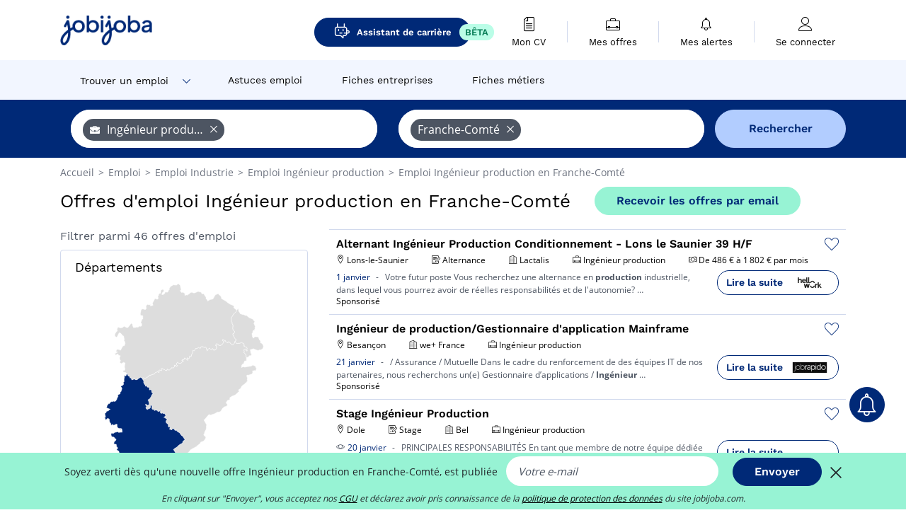

--- FILE ---
content_type: text/html; charset=UTF-8
request_url: https://www.jobijoba.com/fr/emploi/Ingenieur+production/Franche-comte
body_size: 21849
content:
<!DOCTYPE html>
<html lang="fr-FR">
<head>
    <meta http-equiv="content-type" content="text/html; charset=utf-8"/>
    <link rel="shortcut icon" type="image/x-icon" href="/build/images/favicon.ico"/>
    <link rel="apple-touch-icon" sizes="192x192" href="/build/images/icons/icon-192x192.png"/>
    <title>Emploi Ingénieur production en Franche-Comté - Janvier 2026 - Jobijoba</title>
    <meta name="description" content="Trouvez votre emploi de Ingénieur production en Franche-Comté parmi les 46 offres proposées par Jobijoba ➤ CDI, CDD, Stages ☑ Alertes personnalisées par mail"/>
    <link rel="canonical" href="https://www.jobijoba.com/fr/emploi/Ingenieur+production/Franche-comte"/>
    <meta name="theme-color" content="#ffffff">
    <meta name="viewport"
          content="width=device-width, height=device-height, initial-scale=1.0, maximum-scale=1.0, user-scalable=1"/>
    <meta name="robots" content="index, follow">
    <meta name="google" content="nositelinkssearchbox"/>
    <link rel="preconnect" href="https://jobijoba.imgix.net/">
    <link rel="preconnect" href="https://accounts.google.com"/>
    <link rel="preconnect" href="https://www.googletagmanager.com"/>
    <link rel="preconnect" href="https://sdk.privacy-center.org"/>
    <link rel="manifest" type="application/json" href="/fr/manifest.json" crossorigin="use-credentials">
    <link rel="preload" href="/build/fonts/WorkSans-Regular.393cfc4d.woff2" as="font" type="font/woff2" crossorigin="anonymous"/>
    <link rel="preload" href="/build/fonts/WorkSans-SemiBold.02545a07.woff2" as="font" type="font/woff2" crossorigin="anonymous"/>
    <link rel="preload" href="/build/fonts/open-sans-400.dfdc1a4b.woff2" as="font" type="font/woff2" crossorigin="anonymous"/>
    <link rel="preload" href="/build/fonts/icomoon.b9914f7e.woff2" as="font" type="font/woff2" crossorigin="anonymous"/>
    <meta property="og:title" content="Emploi Ingénieur production en Franche-Comté - Janvier 2026 - Jobijoba">
    <meta property="og:description" content="Trouvez votre emploi de Ingénieur production en Franche-Comté parmi les 46 offres proposées par Jobijoba ➤ CDI, CDD, Stages ☑ Alertes personnalisées par mail">
    <meta property="og:url" content="https://www.jobijoba.com/fr/emploi/Ingenieur+production/Franche-comte">
    <meta property="og:site_name" content="Jobijoba">
    <meta property="og:image" content="https://www.jobijoba.com/fr/build/images/logo-jobijoba-200x200.jpg">
    <meta property="og:image:type" content="image/jpeg">
    <meta property="og:image:width" content="200">
    <meta property="og:image:height" content="200">
    <meta property="og:locale" content="fr_FR">
    <meta property="og:type" content="website">

    <meta property="fb:app_id" content="169814163212" />

    <meta name="twitter:card" content="summary" />
    <meta name="twitter:site" content="@JobiJoba_FR" />

                <link rel="stylesheet" href="/build/8543.3e817814.css"><link rel="stylesheet" href="/build/8298.9407c636.css">
    
    <link rel="stylesheet" href="/build/5176.36ebcf9b.css"><link rel="stylesheet" href="/build/results.a9195d6a.css">

    



    <script nonce="3M5kilAFgNwR9vcIkZ21Fw==">
                                    
        window.dataLayer = window.dataLayer || [];
        window.dataLayer.push({
            'categoryPage': 'search_results_index',
            'sujetPage': 'search_results',
            'typePage': 'index_jobtitle_region',                             'Metier' : 'ingénieur production',
                'Domaine' : 'industrie',
                'Localite' : 'franche-comté',
                'jobCounter' : 46,
                    });
    </script>

    <script nonce="3M5kilAFgNwR9vcIkZ21Fw==" type="text/javascript">
        var _paq = window._paq || [];
    </script>

    <!-- Google Tag Manager -->
<script nonce="3M5kilAFgNwR9vcIkZ21Fw==">
window.didomiOnReady = window.didomiOnReady || [];
window.didomiOnReady.push(function () {
    (function(w,d,s,l,i){w[l]=w[l]||[];w[l].push({'gtm.start':
        new Date().getTime(),event:'gtm.js'});var f=d.getElementsByTagName(s)[0],
        j=d.createElement(s),dl=l!='dataLayer'?'&l='+l:'';j.async=true;j.src=
        'https://www.googletagmanager.com/gtm.js?id='+i+dl;f.parentNode.insertBefore(j,f);
    })(window,document,'script','dataLayer','GTM-MZGGGQS');
});
</script>
<!-- End Google Tag Manager -->


        </head>
<body>

        
            <header>
    <div id="header-wrapper" class="header-container" itemscope itemtype="http://www.schema.org/SiteNavigationElement">
        <div id="header-navbar-anchor"></div>
        <div class="navbar header-navbar py-0">
            <button type="button" class="header-navbar-menu js-menu">
                <div class="line-1"></div>
                <div class="line-2"></div>
                <div class="line-3"></div>
            </button>
            <div class="container navbar-container">
                <a class="navbar-brand d-flex align-items-center" href="/fr/">
                    <img class="navbar-logo" src="/build/images/logo_jobijoba.png?v2025-01-21" alt="Emploi" title="Emploi" width="255" height="70">
                </a>
                <div class="nav navbar-right navbar-links d-flex align-items-center">
                                            <a class="button-primary navbar-link-gpt-search results-button"
                           href="/fr/job-assistant" itemprop="url">
                            <span class="icon-gpt-search"></span>
                            <span itemprop="name">Assistant de carrière</span>
                            <span class="button-beta">BÊTA</span>
                        </a>

                                                                <div class="navbar-links-group">
                                                    <a class="navbar-link d-flex flex-md-row flex-lg-column " href="/fr/cv" rel="nofollow" itemprop="url">
                                <span class="navbar-link-icon icon-resume-file"></span>
                                <span class="navbar-link-label" itemprop="name">Mon CV</span>
                                                                <span class="border-active"></span>
                            </a>
                            <span class="navbar-link-separator"></span>
                                                <div class="navbar-link d-flex flex-md-row flex-lg-column " data-href="/fr/my-search-history" itemprop="url">
                            <span class="navbar-link-icon icon-resume-briefcase"></span>
                            <span class="navbar-link-label" itemprop="name">Mes offres</span>
                            <span class="border-active"></span>
                        </div>
                        <span class="navbar-link-separator"></span>
                        <div class="navbar-link d-flex flex-md-row flex-lg-column " data-href="/fr/my-alerts" itemprop="url">
                            <span class="navbar-link-icon icon-bell"></span>
                            <span class="navbar-link-label" itemprop="name">Mes alertes</span>
                            <span class="border-active"></span>
                        </div>
                        <span class="navbar-link-separator"></span>
                        <a class="navbar-link d-flex flex-md-row flex-lg-column " href="/fr/my-profile" rel="nofollow" itemprop="url">
                            <span class="navbar-link-icon icon-user-account"></span>
                            <span class="navbar-link-label" itemprop="name">
                                                                    Se connecter                                                            </span>
                            <span class="border-active"></span>
                        </a>
                    </div>
                </div>
            </div>
                            <button type="button" class="navbar-toggle navbar-search d-sm-block d-md-block d-lg-none">
                    <span class="icon-search"></span>
                </button>
                    </div>

        <div class="header-subnavbar py-0">
            <div class="container subnavbar-container">
                <div class="subnavbar">
                    <div class="subnavbar-links-group d-flex">
                                                                                    <div class="col-lg-2 subnavbar-link-job dropdown-button d-flex align-items-center p-0">
                                    <a itemprop="url" href="/fr/emploi"  class="subnavbar-link">
                                        <span itemprop="name">Trouver un emploi</span>
                                    </a>
                                    <span class="subnavbar-link-job-icon icon-arrow-down2"></span>
                                </div>
                                <div class="dropdown-content">
                                    <div class="container dropdown-content-container d-flex flex-column align-items-start">
                                        <div class="dropdown-content-title">TYPE DE CONTRAT</div>
                                        <div class="dropdown-content-link" data-href="/fr/emploi" itemprop="url"><span itemprop="name">Emploi CDI/CDD</span></div>
                                        <a class="dropdown-content-link" href="/fr/interim" itemprop="url"><span itemprop="name">Missions d'intérim</span></a>
                                        <a class="dropdown-content-link" href="/fr/alternance" itemprop="url"><span itemprop="name">Offres d'alternance</span></a>
                                    </div>
                                </div>
                                                                                                                                                                        <a itemprop="url" href="/fr/dossiers"
                                    class="subnavbar-link d-flex align-items-center ">
                                    <span itemprop="name">Astuces emploi</span>
                                </a>
                                                                                                                                                <a itemprop="url" href="/fr/entreprises"
                                    class="subnavbar-link d-flex align-items-center ">
                                    <span itemprop="name">Fiches entreprises</span>
                                </a>
                                                                                                                                                <a itemprop="url" href="/fr/fiches-metiers"
                                    class="subnavbar-link d-flex align-items-center ">
                                    <span itemprop="name">Fiches métiers</span>
                                </a>
                                                                        </div>
                </div>
            </div>
        </div>

    </div>

    </header>
    
        
<div id="form">
    <div id="header-search-box-anchor"></div>
    <div id="header-search-box" class="search-box-common">
        <img alt="" src="/build/images/cover-home.jpg" class="search-box-img d-flex d-lg-none d-xl-none" srcset="/build/images/cover-home-576.jpg 576w, /build/images/cover-home-768.jpg 768w, /build/images/cover-home-992.jpg 992w, /build/images/cover-home-1200.jpg 1200w">
        <div class="container container-searchbox">
            <div id="search-box">
                <div class="clearfix d-flex flex-column flex-lg-row">
                    <div id="form_what" class="suggest col-12 col-lg-5">
                        <div id="form_what_input"
                             data-text="Quel emploi recherchez-vous ?"
                             class="w-100">
                        </div>
                    </div>

                                            <div id="form_where" class="suggest col-12 col-lg-5">
                            <div id="form_where_perimeter">
                                <select id="form_where_perimeter_select" class="ui-multiselect-perimeter">
                                                                            <option value="0" class="perimeter-option" >
                                            0 km
                                        </option>
                                                                            <option value="10" class="perimeter-option" >
                                            10 km
                                        </option>
                                                                            <option value="15" class="perimeter-option" >
                                            15 km
                                        </option>
                                                                            <option value="20" class="perimeter-option" selected>
                                            20 km
                                        </option>
                                                                            <option value="50" class="perimeter-option" >
                                            50 km
                                        </option>
                                                                    </select>
                            </div>
                            <div id="form_where_input" data-text="Où ?" class="w-100"></div>
                        </div>
                    
                    <span id="form_submit_btn" class="search-box-button col-12 col-lg-2">Rechercher</span>
                </div>
            </div>
        </div>
    </div>
</div>

    


    
            <div class="container">
                <div id="wo-breadcrumbs" class="c_breadcrumb" itemscope itemtype="http://schema.org/BreadcrumbList">
        <span itemprop="itemListElement" itemscope itemtype="http://schema.org/ListItem">
            <a itemprop="item" href="/fr/" title="Accueil">
                <span itemprop="name">
                    Accueil                </span>
                <meta itemprop="position" content="1" />
            </a>
        </span>

                    <span class="wo-separator"> &gt; </span>
            <span itemprop="itemListElement" itemscope itemtype="http://schema.org/ListItem">
                                <a itemprop="item" href="/fr/emploi" title="Emploi">
                                    <span itemprop="name">
                        Emploi
                    </span>
                    <meta itemprop="position" content="2" />
                                </a>
                            </span>
                    <span class="wo-separator"> &gt; </span>
            <span itemprop="itemListElement" itemscope itemtype="http://schema.org/ListItem">
                                <a itemprop="item" href="/fr/emploi/Industrie" title="Emploi Industrie ">
                                    <span itemprop="name">
                        Emploi Industrie 
                    </span>
                    <meta itemprop="position" content="3" />
                                </a>
                            </span>
                    <span class="wo-separator"> &gt; </span>
            <span itemprop="itemListElement" itemscope itemtype="http://schema.org/ListItem">
                                <a itemprop="item" href="/fr/emploi/Ingenieur+production" title="Emploi Ingénieur production ">
                                    <span itemprop="name">
                        Emploi Ingénieur production 
                    </span>
                    <meta itemprop="position" content="4" />
                                </a>
                            </span>
                    <span class="wo-separator"> &gt; </span>
            <span itemprop="itemListElement" itemscope itemtype="http://schema.org/ListItem">
                                <a itemprop="item" href="/fr/emploi/Ingenieur+production/Franche-comte" title="Emploi Ingénieur production en Franche-Comté">
                                    <span itemprop="name">
                        Emploi Ingénieur production en Franche-Comté
                    </span>
                    <meta itemprop="position" content="5" />
                                </a>
                            </span>
            </div>

        </div>
    
    <div class="container results-container">
        <div class="results-header row">
            <div class="col-12">
                <h1 class="results-h1 jj-text-xlarge">
                    Offres d&#039;emploi Ingénieur production en Franche-Comté
                </h1>
                <span class="alert-button button-secondary c_button" data-search-id="" data-origin="top" data-url="https://www.jobijoba.com/fr/alert/create">
                    Recevoir les offres par email
                </span>
            </div>
        </div>
        <div class="row">
            <div class="filters col-12 col-lg-4">
            <div class="row">
            <div class="col-md-12 clearfix">
                
            </div>
        </div>
        <h2 id="filter-title" class="filter-h2 d-flex justify-content-between jj-text-xsmall">
        Filtrer parmi 46 offres d&#039;emploi
        <span class="mobile-icon">
            <span class="icon-arrow-down2"></span>
            <span class="icon-arrow-up2"></span>
        </span>
    </h2>
                                                                                <div class="filter-card" id="departments">
        <div class="filter-card-header d-flex justify-content-between">
            Départements
            <span class="mobile-icon">
                <span class="icon-arrow-down2"></span>
                <span class="icon-arrow-up2"></span>
            </span>
        </div>
        <div class="filter-card-body">
                                <div class="geomap" data-map-data="{&quot;where_id&quot;:&quot;Franche-comte&quot;,&quot;where_type&quot;:&quot;departments&quot;,&quot;Jura&quot;:{&quot;label&quot;:&quot;Jura : 5&quot;,&quot;value&quot;:5,&quot;url&quot;:&quot;\/fr\/emploi\/Ingenieur+production\/Jura&quot;}}"></div>
                                                                            
                                                
                                
                <div class="jj-border">
                    <a href="/fr/emploi/Ingenieur+production/Jura" class="filter-link" title="Emploi Ingénieur production en Jura">
                                        Jura
                    </a>
                </div>
            
                    </div>
    </div>
                                                                            <div class="filter-card" id="cities">
        <div class="filter-card-header d-flex justify-content-between">
            Villes
            <span class="mobile-icon">
                <span class="icon-arrow-down2"></span>
                <span class="icon-arrow-up2"></span>
            </span>
        </div>
        <div class="filter-card-body">
                                                                            
                                                
                                
                <div class="jj-border">
                    <a href="/fr/emploi/Ingenieur+production/Dole" class="filter-link" title="Emploi Ingénieur production à Dole">
                                        Dole
                    </a>
                </div>
                                                                
                                                
                                
                <div class="jj-border">
                    <a href="/fr/emploi/Ingenieur+production/Lons-le-saunier" class="filter-link" title="Emploi Ingénieur production à Lons-le-Saunier">
                                        Lons-le-Saunier
                    </a>
                </div>
            
                    </div>
    </div>
                                                                        <div class="filter-card" id="jobtitles">
        <div class="filter-card-header d-flex justify-content-between">
            Métiers
            <span class="mobile-icon">
                <span class="icon-arrow-down2"></span>
                <span class="icon-arrow-up2"></span>
            </span>
        </div>
        <div class="filter-card-body">
                                                                            
                                                
                                
                <div class="jj-border">
                    <a href="/fr/emploi/Ingenieur+methodes/Franche-comte" class="filter-link" title="Emploi Ingénieur méthodes en Franche-Comté">
                                        Ingénieur méthodes
                    </a>
                </div>
                                                                
                                                
                                
                <div class="jj-border">
                    <a href="/fr/emploi/Dessinateur/Franche-comte" class="filter-link" title="Emploi Dessinateur en Franche-Comté">
                                        Dessinateur
                    </a>
                </div>
                                                                
                                                
                                
                <div class="jj-border">
                    <a href="/fr/emploi/Ingenieur+mecanique/Franche-comte" class="filter-link" title="Emploi Ingénieur mécanique en Franche-Comté">
                                        Ingénieur mécanique
                    </a>
                </div>
                                                                
                                                
                                
                <div class="jj-border">
                    <a href="/fr/emploi/Lean+manager/Franche-comte" class="filter-link" title="Emploi Lean manager en Franche-Comté">
                                        Lean manager
                    </a>
                </div>
                                                                
                                                
                                
                <div class="jj-border">
                    <a href="/fr/emploi/Technicien+methode/Franche-comte" class="filter-link" title="Emploi Technicien méthode en Franche-Comté">
                                        Technicien méthode
                    </a>
                </div>
                                                                
                                                
                                
                <div class="d-none jj-border">
                    <a href="/fr/emploi/Acheteur/Franche-comte" class="filter-link" title="Emploi Acheteur en Franche-Comté">
                                        Acheteur
                    </a>
                </div>
                                                                
                                                
                                
                <div class="d-none jj-border">
                    <a href="/fr/emploi/Chef+de+projet+production/Franche-comte" class="filter-link" title="Emploi Chef de projet production en Franche-Comté">
                                        Chef de projet production
                    </a>
                </div>
                                                                
                                                
                                
                <div class="d-none jj-border">
                    <a href="/fr/emploi/Conducteur+de+travaux/Franche-comte" class="filter-link" title="Emploi Conducteur de travaux en Franche-Comté">
                                        Conducteur de travaux
                    </a>
                </div>
                                                                
                                                
                                
                <div class="d-none jj-border">
                    <a href="/fr/emploi/Directeur+industriel/Franche-comte" class="filter-link" title="Emploi Directeur industriel en Franche-Comté">
                                        Directeur industriel
                    </a>
                </div>
                                                                
                                                
                                
                <div class="d-none jj-border">
                    <a href="/fr/emploi/Developpeur+applicatif/Franche-comte" class="filter-link" title="Emploi Développeur applicatif en Franche-Comté">
                                        Développeur applicatif
                    </a>
                </div>
                                                                
                                                
                                
                <div class="d-none jj-border">
                    <a href="/fr/emploi/Electricien/Franche-comte" class="filter-link" title="Emploi Electricien en Franche-Comté">
                                        Electricien
                    </a>
                </div>
                                                                
                                                
                                
                <div class="d-none jj-border">
                    <a href="/fr/emploi/Ingenieur+logistique/Franche-comte" class="filter-link" title="Emploi Ingénieur logistique en Franche-Comté">
                                        Ingénieur logistique
                    </a>
                </div>
                                                                
                                                
                                
                <div class="d-none jj-border">
                    <a href="/fr/emploi/Ingenieur+methodes+et+procedes/Franche-comte" class="filter-link" title="Emploi Ingénieur méthodes et procédés en Franche-Comté">
                                        Ingénieur méthodes et procédés
                    </a>
                </div>
                                                                
                                                
                                
                <div class="d-none jj-border">
                    <a href="/fr/emploi/Ingenieur+qualite/Franche-comte" class="filter-link" title="Emploi Ingénieur qualité en Franche-Comté">
                                        Ingénieur qualité
                    </a>
                </div>
                                                                
                                                
                                
                <div class="d-none jj-border">
                    <a href="/fr/emploi/Ingenieur+systeme/Franche-comte" class="filter-link" title="Emploi Ingénieur système en Franche-Comté">
                                        Ingénieur système
                    </a>
                </div>
                                                                
                                                
                                
                <div class="d-none jj-border">
                    <a href="/fr/emploi/Ouvrier+abattoir/Franche-comte" class="filter-link" title="Emploi Ouvrier abattoir en Franche-Comté">
                                        Ouvrier abattoir
                    </a>
                </div>
                                                                
                                                
                                
                <div class="d-none jj-border">
                    <a href="/fr/emploi/Responsable+production/Franche-comte" class="filter-link" title="Emploi Responsable production en Franche-Comté">
                                        Responsable production
                    </a>
                </div>
            
                            <div class="show-more" >Voir plus</div>
                <div class="show-less d-none">Voir moins</div>
                    </div>
    </div>
        
        <div class="filter-card d-none d-md-block" id="salary">
    <h2 class="filter-h2 filter-card-header text-center jj-text-large">
        Salaire moyen Ingénieur production en Franche-Comté
    </h2>
    <div class="filter-card-body">
        <div class="text-primary text-center value">13 700 €</div>
        <div class="text-center jj-text-small">salaire moyen brut par an</div>
        <div id="salary-graph"
             data-salary-min="13700"
             data-salary-max="13700"
             data-salary-mean="13700" data-highcharts-chart="0"></div>
    </div>
</div>

                                    <div class="filter-card" id="companies">
        <div class="filter-card-header d-flex justify-content-between">
            Entreprises
            <span class="mobile-icon">
                <span class="icon-arrow-down2"></span>
                <span class="icon-arrow-up2"></span>
            </span>
        </div>
        <div class="filter-card-body">
                                                                            
                                                
                                                                    
                <div class="jj-border">
                    <div data-href="/fr/query/?what=Ingenieur%2Bproduction_Bel&amp;where=Franche-comte&amp;where_type=region&amp;perimeter=0" class="filter-link" title="Bel en Franche-Comté recrutement">
                                            <img class="filter-link-img" height="40px" src="https://www.jobijoba.com/fr/image/company/bel.gif" alt="" loading="lazy" />
                                        Bel
                    </div>
                </div>
                                                                
                                                
                                                                    
                <div class="jj-border">
                    <div data-href="/fr/query/?what=Ingenieur%2Bproduction_Lactalis&amp;where=Franche-comte&amp;where_type=region&amp;perimeter=0" class="filter-link" title="Lactalis en Franche-Comté recrutement">
                                            <img class="filter-link-img" height="40px" src="https://www.jobijoba.com/fr/image/company/lactalis.gif" alt="" loading="lazy" />
                                        Lactalis
                    </div>
                </div>
            
                    </div>
    </div>
                
            
        
    <div class="filter-card" id="publication_date">
        <div class="filter-card-header d-flex justify-content-between">
            Date de publication
            <span class="mobile-icon">
                <span class="icon-arrow-down2"></span>
                <span class="icon-arrow-up2"></span>
            </span>
        </div>
        <div class="filter-card-body">
                                                                    <div class="jj-border">
                                            <div data-href="/fr/query/?what=Ingenieur%2Bproduction&amp;where=Franche-comte&amp;where_type=region&amp;perimeter=0&amp;period=24_hours" class="filter-link">
                            Dernières 24h
                        </div>
                    
                </div>
                                                                    <div class="jj-border">
                                            <div data-href="/fr/query/?what=Ingenieur%2Bproduction&amp;where=Franche-comte&amp;where_type=region&amp;perimeter=0&amp;period=7_days" class="filter-link">
                            7 derniers jours
                        </div>
                    
                </div>
                                                                    <div class="jj-border">
                                            <div data-href="/fr/query/?what=Ingenieur%2Bproduction&amp;where=Franche-comte&amp;where_type=region&amp;perimeter=0&amp;period=15_days" class="filter-link">
                            15 derniers jours
                        </div>
                    
                </div>
                                                                    <div class="jj-border">
                                            <div data-href="/fr/query/?what=Ingenieur%2Bproduction&amp;where=Franche-comte&amp;where_type=region&amp;perimeter=0&amp;period=30_days" class="filter-link">
                            30 derniers jours
                        </div>
                    
                </div>
                    </div>
    </div>
            <div class="filter-card" id="contract_type">
        <div class="filter-card-header d-flex justify-content-between">
            Contrats
            <span class="mobile-icon">
                <span class="icon-arrow-down2"></span>
                <span class="icon-arrow-up2"></span>
            </span>
        </div>
        <div class="filter-card-body">
                                                <div id="contract-graph" class="contract-graph d-none d-md-block" data-contract='{&quot;Alternance&quot;:5,&quot;Stage&quot;:1}'></div>

                            <div class="jj-border">
                    <label class="contract-type-label" for="CDI">
                    <input id="CDI" type="checkbox" value="CDI" >
                    <span class="contract-label">
                        CDI
                    </span>
                    </label>
                </div>
                            <div class="jj-border">
                    <label class="contract-type-label" for="Intérim">
                    <input id="Intérim" type="checkbox" value="Intérim" >
                    <span class="contract-label">
                        Intérim
                    </span>
                    </label>
                </div>
                            <div class="jj-border">
                    <label class="contract-type-label" for="CDD">
                    <input id="CDD" type="checkbox" value="CDD" >
                    <span class="contract-label">
                        CDD
                    </span>
                    </label>
                </div>
                            <div class="jj-border">
                    <label class="contract-type-label" for="Indépendant">
                    <input id="Indépendant" type="checkbox" value="Indépendant" >
                    <span class="contract-label">
                        Indépendant
                    </span>
                    </label>
                </div>
                            <div class="jj-border">
                    <label class="contract-type-label" for="Stage">
                    <input id="Stage" type="checkbox" value="Stage" >
                    <span class="contract-label">
                        Stage
                    </span>
                    </label>
                </div>
                            <div class="jj-border">
                    <label class="contract-type-label" for="Alternance">
                    <input id="Alternance" type="checkbox" value="Alternance" >
                    <span class="contract-label">
                        Alternance
                    </span>
                    </label>
                </div>
                        <button id="contract-submit" class="button-outline" type="button" data-target="https://www.jobijoba.com/fr/query/?what=Ingenieur%2Bproduction&amp;where=Franche-comte&amp;whereType=region&amp;perimeter=0">Valider</button>
        </div>
    </div>


                <div id="filters-anchor"></div>
        <div id="filters-fixed" style="display: none;">
            <div class="filter-card-header">
                <p class="filter-fixed-title">Modifier mes filtres</p>
            </div>
            <div class="filter-card-body">
                                    <div class="border-top">
                        <a class="filter-link" href="#departments">Départements</a>
                    </div>
                                    <div class="border-top">
                        <a class="filter-link" href="#cities">Villes</a>
                    </div>
                                    <div class="border-top">
                        <a class="filter-link" href="#jobtitles">Métiers</a>
                    </div>
                                    <div class="border-top">
                        <a class="filter-link" href="#companies">Entreprises</a>
                    </div>
                                    <div class="border-top">
                        <a class="filter-link" href="#publication_date">Date de publication</a>
                    </div>
                                    <div class="border-top">
                        <a class="filter-link" href="#contract_type">Contrats</a>
                    </div>
                            </div>
        </div>
    </div>            <div class="right-column col-12 col-lg-8">
        <div class="offers">
                    




<div class="offer" data-id="ad_93168ddc26e2aaf9358112bd185c489c">
    <div class="actions float-right d-flex">
        <span class="icon-save-ad  icon-heart-empty js-save-ad "
              title="Sauvegarder l'offre"></span>
    </div>

            <div data-atc="uggcf://jjj=pt=wbovwbon=pt=pbz/se/erqverpg/bssre/499/93168qqp26r2nns9358112oq185p489p" class="offer-link encoded-offer-link js-target" data-product="{&quot;event&quot;:&quot;productClick&quot;,&quot;email&quot;:&quot;&quot;,&quot;ecommerce&quot;:{&quot;click&quot;:{&quot;actionField&quot;:{&quot;list&quot;:&quot;search_results_index&quot;},&quot;products&quot;:[{&quot;name&quot;:&quot;Alternant Ing\u00e9nieur Production Conditionnement - Lons le Saunier 39 H\/F&quot;,&quot;id&quot;:&quot;93168ddc26e2aaf9358112bd185c489c&quot;,&quot;price&quot;:0,&quot;brand&quot;:&quot;Lactalis&quot;,&quot;category&quot;:&quot;Industrie&quot;,&quot;variant&quot;:&quot;emploi_payant_sponso&quot;,&quot;rhw&quot;:1344380.2500000002,&quot;chw&quot;:1341285,&quot;bhw&quot;:1344380.2500000002,&quot;ahw&quot;:1341285,&quot;position&quot;:1,&quot;dimension24&quot;:&quot;rj_holeest_dynamic&quot;,&quot;customerName&quot;:&quot;Hellowork SAS&quot;,&quot;mv_test&quot;:&quot;true&quot;}]}}}">
    
        <div class="offer-header">
            <h3 class="offer-header-title">
                Alternant Ingénieur Production Conditionnement - Lons le Saunier 39 H/F
            </h3>

            
            <div class="offer-features">
                                    <span class="feature">
                    <span class="iconwrap">
                        <span class="icon-map-marker"></span>
                    </span>
                    <span>Lons-le-Saunier</span>
                                                                                </span>
                                                                                                        <span class="feature">
                                <span class="iconwrap">
                                    <span class="icon-register"></span>
                                </span>
                                <span>Alternance</span>
                            </span>
                                                                                                <span class="feature">
                    <span class="iconwrap">
                        <span class="icon-apartment"></span>
                    </span>
                    <span>
                        Lactalis
                                            </span>
                </span>
                
                                    <span class="feature">
                        <span class="iconwrap">
                            <span class="icon-resume-briefcase"></span>
                        </span>
                        <span>Ingénieur production</span>
                    </span>
                
                                    <div class="feature">
                        <span class="iconwrap">
                            <span class="icon-banknot"></span>
                        </span>
                        De 486 € à 1 802 € par mois
                    </div>
                            </div>
        </div>
        <div class="d-flex justify-content-between">
            <div class="d-inline description-wrapper">
                
                <span class="text-primary publication_date">
                    1 janvier
                </span>
                <span class="separator">-</span>
                <span class="description">
                    <span class="d-none d-lg-inline"></span>Votre futur poste Vous recherchez une alternance en <strong>production</strong> industrielle, dans lequel vous<span class="d-none d-lg-inline"> pourrez avoir de réelles responsabilités et de l'autonomie?</span><span> &hellip;</span>
                </span>
                                    <div class="sponsorised">Sponsorisé</div>
                            </div>
            <div class="candidate d-none d-lg-block">
                <div class="button-outline candidate-btn">
                    <span class="d-inline-flex align-items-center">
                        <span class="candidate-btn-label">Lire la suite</span>
                        <img class="thumbnailIcon" src="https://www.jobijoba.com/fr/image/partner/hellowork.com.gif" alt="hellowork.com" title="hellowork.com" />
                    </span>
                </div>
            </div>
        </div>

            </div>
    </div>
                                




<div class="offer" data-id="ad_6e0b0b7ade4eedb19102ac6303acf4eb">
    <div class="actions float-right d-flex">
        <span class="icon-save-ad  icon-heart-empty js-save-ad "
              title="Sauvegarder l'offre"></span>
    </div>

            <div data-atc="uggcf://jjj=pt=wbovwbon=pt=pbz/se/erqverpg/bssre/499/6r0o0o7nqr4rrqo19102np6303nps4ro" class="offer-link encoded-offer-link js-target" data-product="{&quot;event&quot;:&quot;productClick&quot;,&quot;email&quot;:&quot;&quot;,&quot;ecommerce&quot;:{&quot;click&quot;:{&quot;actionField&quot;:{&quot;list&quot;:&quot;search_results_index&quot;},&quot;products&quot;:[{&quot;name&quot;:&quot;Ing\u00e9nieur de production\/Gestionnaire d&#039;application Mainframe&quot;,&quot;id&quot;:&quot;6e0b0b7ade4eedb19102ac6303acf4eb&quot;,&quot;price&quot;:0,&quot;brand&quot;:&quot;we+ France&quot;,&quot;category&quot;:&quot;Industrie&quot;,&quot;variant&quot;:&quot;emploi_payant_sponso&quot;,&quot;rhw&quot;:1343348.4999999998,&quot;chw&quot;:1341285,&quot;bhw&quot;:1343348.4999999998,&quot;ahw&quot;:1341285,&quot;position&quot;:2,&quot;dimension24&quot;:&quot;jobrapido.fr_dynamic&quot;,&quot;customerName&quot;:&quot;Jobrapido S.r.l&quot;,&quot;mv_test&quot;:&quot;true&quot;}]}}}">
    
        <div class="offer-header">
            <h3 class="offer-header-title">
                Ingénieur de production/Gestionnaire d&#039;application Mainframe
            </h3>

            
            <div class="offer-features">
                                    <span class="feature">
                    <span class="iconwrap">
                        <span class="icon-map-marker"></span>
                    </span>
                    <span>Besançon</span>
                                                                                </span>
                                                                    <span class="feature">
                    <span class="iconwrap">
                        <span class="icon-apartment"></span>
                    </span>
                    <span>
                        we+ France
                                            </span>
                </span>
                
                                    <span class="feature">
                        <span class="iconwrap">
                            <span class="icon-resume-briefcase"></span>
                        </span>
                        <span>Ingénieur production</span>
                    </span>
                
                            </div>
        </div>
        <div class="d-flex justify-content-between">
            <div class="d-inline description-wrapper">
                
                <span class="text-primary publication_date">
                    21 janvier
                </span>
                <span class="separator">-</span>
                <span class="description">
                    <span class="d-none d-lg-inline">/ Assurance / Mutuelle Dans le cadre du renforcement de des </span>équipes IT de nos partenaires, nous recherchons un(e) Gestionnaire d’applications / <strong>Ingénieur</strong><span class="d-none d-lg-inline"></span><span> &hellip;</span>
                </span>
                                    <div class="sponsorised">Sponsorisé</div>
                            </div>
            <div class="candidate d-none d-lg-block">
                <div class="button-outline candidate-btn">
                    <span class="d-inline-flex align-items-center">
                        <span class="candidate-btn-label">Lire la suite</span>
                        <img class="thumbnailIcon" src="https://www.jobijoba.com/fr/image/partner/jobrapido.fr_dynamic.gif" alt="jobrapido.fr_dynamic" title="jobrapido.fr_dynamic" />
                    </span>
                </div>
            </div>
        </div>

            </div>
    </div>
                        </div>

    <div class="offers">
                    




<div class="offer" data-id="ad_0115c74942f7466dce0c1c95b46dbd30">
    <div class="actions float-right d-flex">
        <span class="icon-save-ad  icon-heart-empty js-save-ad "
              title="Sauvegarder l'offre"></span>
    </div>

            <div data-atc="uggcf://jjj=pt=wbovwbon=pt=pbz/se/naabapr/54/0115p74942s7466qpr0p1p95o46qoq30" class="offer-link encoded-offer-link " data-product="{&quot;event&quot;:&quot;productClick&quot;,&quot;email&quot;:&quot;&quot;,&quot;ecommerce&quot;:{&quot;click&quot;:{&quot;actionField&quot;:{&quot;list&quot;:&quot;search_results_index&quot;},&quot;products&quot;:[{&quot;name&quot;:&quot;Stage Ing\u00e9nieur Production&quot;,&quot;id&quot;:&quot;0115c74942f7466dce0c1c95b46dbd30&quot;,&quot;price&quot;:0,&quot;brand&quot;:&quot;Bel&quot;,&quot;category&quot;:&quot;Industrie&quot;,&quot;variant&quot;:&quot;emploi_payant_exact&quot;,&quot;rhw&quot;:1343554.85,&quot;chw&quot;:1341285,&quot;bhw&quot;:1341285,&quot;ahw&quot;:1341285,&quot;position&quot;:3,&quot;dimension24&quot;:&quot;sourcingsquare.fr_cpc&quot;,&quot;customerName&quot;:&quot;Sourcing Square LTD&quot;,&quot;mv_test&quot;:&quot;true&quot;}]}}}">
    
        <div class="offer-header">
            <h3 class="offer-header-title">
                Stage Ingénieur Production
            </h3>

            
            <div class="offer-features">
                                    <span class="feature">
                    <span class="iconwrap">
                        <span class="icon-map-marker"></span>
                    </span>
                    <span>Dole</span>
                                                                                </span>
                                                                                                        <span class="feature">
                                <span class="iconwrap">
                                    <span class="icon-register"></span>
                                </span>
                                <span>Stage</span>
                            </span>
                                                                                                <span class="feature">
                    <span class="iconwrap">
                        <span class="icon-apartment"></span>
                    </span>
                    <span>
                        Bel
                                            </span>
                </span>
                
                                    <span class="feature">
                        <span class="iconwrap">
                            <span class="icon-resume-briefcase"></span>
                        </span>
                        <span>Ingénieur production</span>
                    </span>
                
                            </div>
        </div>
        <div class="d-flex justify-content-between">
            <div class="d-inline description-wrapper">
                                    <a class="permalink-link" href="https://www.jobijoba.com/fr/annonce/54/0115c74942f7466dce0c1c95b46dbd30" title="Stage Ingénieur Production">
                        <span class="permalink-icon icon-eye2"></span>
                    </a>
                
                <span class="text-primary publication_date">
                    20 janvier
                </span>
                <span class="separator">-</span>
                <span class="description">
                    <span class="d-none d-lg-inline"></span>PRINCIPALES RESPONSABILITÉS En tant que membre de notre équipe dédiée à la <strong>production</strong>, voici un<span class="d-none d-lg-inline"> aperçu des missions sur lesquelles vous interviendrez : *</span><span> &hellip;</span>
                </span>
                            </div>
            <div class="candidate d-none d-lg-block">
                <div class="button-outline candidate-btn">
                    <span class="d-inline-flex align-items-center">
                        <span class="candidate-btn-label">Lire la suite</span>
                        <img class="thumbnailIcon" src="https://www.jobijoba.com/fr/image/partner/sourcingsquare.fr_cpc.gif" alt="sourcingsquare.fr_cpc" title="sourcingsquare.fr_cpc" />
                    </span>
                </div>
            </div>
        </div>

            </div>
    </div>
                                                            <div id="afscontainer1" class="afs-container"></div>
                                                                                                        




<div class="offer" data-id="ad_b9959a1ff7575c3c5a903df5573f7733">
    <div class="actions float-right d-flex">
        <span class="icon-save-ad  icon-heart-empty js-save-ad "
              title="Sauvegarder l'offre"></span>
    </div>

            <div data-atc="uggcf://jjj=pt=wbovwbon=pt=pbz/se/naabapr/54/o9959n1ss7575p3p5n903qs5573s7733" class="offer-link encoded-offer-link " data-product="{&quot;event&quot;:&quot;productClick&quot;,&quot;email&quot;:&quot;&quot;,&quot;ecommerce&quot;:{&quot;click&quot;:{&quot;actionField&quot;:{&quot;list&quot;:&quot;search_results_index&quot;},&quot;products&quot;:[{&quot;name&quot;:&quot;Alternance Ing\u00e9nieur Production&quot;,&quot;id&quot;:&quot;b9959a1ff7575c3c5a903df5573f7733&quot;,&quot;price&quot;:0,&quot;brand&quot;:&quot;Bel&quot;,&quot;category&quot;:&quot;Industrie&quot;,&quot;variant&quot;:&quot;emploi_payant_exact&quot;,&quot;rhw&quot;:1342316.75,&quot;chw&quot;:1341285,&quot;bhw&quot;:1341285,&quot;ahw&quot;:1341285,&quot;position&quot;:4,&quot;dimension24&quot;:&quot;jobtome.com_fr&quot;,&quot;customerName&quot;:&quot;Jobtome International SA&quot;,&quot;mv_test&quot;:&quot;true&quot;}]}}}">
    
        <div class="offer-header">
            <h3 class="offer-header-title">
                Alternance Ingénieur Production
            </h3>

            
            <div class="offer-features">
                                    <span class="feature">
                    <span class="iconwrap">
                        <span class="icon-map-marker"></span>
                    </span>
                    <span>Dole</span>
                                                                                </span>
                                                                                                        <span class="feature">
                                <span class="iconwrap">
                                    <span class="icon-register"></span>
                                </span>
                                <span>Alternance</span>
                            </span>
                                                                                                <span class="feature">
                    <span class="iconwrap">
                        <span class="icon-apartment"></span>
                    </span>
                    <span>
                        Bel
                                            </span>
                </span>
                
                                    <span class="feature">
                        <span class="iconwrap">
                            <span class="icon-resume-briefcase"></span>
                        </span>
                        <span>Ingénieur production</span>
                    </span>
                
                            </div>
        </div>
        <div class="d-flex justify-content-between">
            <div class="d-inline description-wrapper">
                                    <a class="permalink-link" href="https://www.jobijoba.com/fr/annonce/54/b9959a1ff7575c3c5a903df5573f7733" title="Alternance Ingénieur Production">
                        <span class="permalink-icon icon-eye2"></span>
                    </a>
                
                <span class="text-primary publication_date">
                    19 janvier
                </span>
                <span class="separator">-</span>
                <span class="description">
                    <span class="d-none d-lg-inline"></span>, voici un aperçu des missions sur lesquelles vous interviendrez : * Assistance à la <strong>Production</strong> :<span class="d-none d-lg-inline"> Aider les opérateurs à la mise en place de nouvelles</span><span> &hellip;</span>
                </span>
                            </div>
            <div class="candidate d-none d-lg-block">
                <div class="button-outline candidate-btn">
                    <span class="d-inline-flex align-items-center">
                        <span class="candidate-btn-label">Lire la suite</span>
                        <img class="thumbnailIcon" src="https://www.jobijoba.com/fr/image/partner/jobtome.com_fr.gif" alt="jobtome.com_fr" title="jobtome.com_fr" />
                    </span>
                </div>
            </div>
        </div>

            </div>
    </div>
                                                                                




<div class="offer" data-id="ad_be91b04eb111ca8110fa26cb4a3561f0">
    <div class="actions float-right d-flex">
        <span class="icon-save-ad  icon-heart-empty js-save-ad "
              title="Sauvegarder l'offre"></span>
    </div>

            <div data-atc="uggcf://jjj=pt=wbovwbon=pt=pbz/se/erqverpg/bssre/54/or91o04ro111pn8110sn26po4n3561s0" class="offer-link encoded-offer-link js-target" data-product="{&quot;event&quot;:&quot;productClick&quot;,&quot;email&quot;:&quot;&quot;,&quot;ecommerce&quot;:{&quot;click&quot;:{&quot;actionField&quot;:{&quot;list&quot;:&quot;search_results_index&quot;},&quot;products&quot;:[{&quot;name&quot;:&quot;ING\u00c9NIEUR PRODUCTION UNIT\u00c9 DE M\u00c9THANISATION (H\/F)&quot;,&quot;id&quot;:&quot;be91b04eb111ca8110fa26cb4a3561f0&quot;,&quot;price&quot;:0,&quot;brand&quot;:&quot;ACS RH&quot;,&quot;category&quot;:&quot;Industrie&quot;,&quot;variant&quot;:&quot;emploi_payant_exact&quot;,&quot;rhw&quot;:1342306.4324999999,&quot;chw&quot;:1341285,&quot;bhw&quot;:1342316.75,&quot;ahw&quot;:1341285,&quot;position&quot;:5,&quot;dimension24&quot;:&quot;talent.fr_bulk_direct&quot;,&quot;customerName&quot;:&quot;Talent.com Inc&quot;,&quot;mv_test&quot;:&quot;true&quot;}]}}}">
    
        <div class="offer-header">
            <h3 class="offer-header-title">
                INGÉNIEUR PRODUCTION UNITÉ DE MÉTHANISATION (H/F)
            </h3>

            
            <div class="offer-features">
                                    <span class="feature">
                    <span class="iconwrap">
                        <span class="icon-map-marker"></span>
                    </span>
                    <span>Franche-Comté</span>
                                                                                </span>
                                                                    <span class="feature">
                    <span class="iconwrap">
                        <span class="icon-apartment"></span>
                    </span>
                    <span>
                        ACS RH
                                            </span>
                </span>
                
                                    <span class="feature">
                        <span class="iconwrap">
                            <span class="icon-resume-briefcase"></span>
                        </span>
                        <span>Ingénieur production</span>
                    </span>
                
                            </div>
        </div>
        <div class="d-flex justify-content-between">
            <div class="d-inline description-wrapper">
                                    <a class="permalink-link" href="https://www.jobijoba.com/fr/annonce/54/be91b04eb111ca8110fa26cb4a3561f0" title="INGÉNIEUR PRODUCTION UNITÉ DE MÉTHANISATION (H/F)">
                        <span class="permalink-icon icon-eye2"></span>
                    </a>
                
                <span class="text-primary publication_date">
                    13 janvier
                </span>
                <span class="separator">-</span>
                <span class="description">
                    <span class="d-none d-lg-inline"></span>À propos de nous PME en constant développement dans la <strong>production</strong> d’énergie recherche dans le<span class="d-none d-lg-inline"> cadre de son développement son/sa :</span><span> &hellip;</span>
                </span>
                            </div>
            <div class="candidate d-none d-lg-block">
                <div class="button-outline candidate-btn">
                    <span class="d-inline-flex align-items-center">
                        <span class="candidate-btn-label">Lire la suite</span>
                        <img class="thumbnailIcon" src="https://www.jobijoba.com/fr/image/partner/talent.fr_bulk_direct.gif" alt="talent.fr_bulk_direct" title="talent.fr_bulk_direct" />
                    </span>
                </div>
            </div>
        </div>

            </div>
    </div>
                                                                                




<div class="offer" data-id="ad_47525e0a2a99aee429385a09f678021e">
    <div class="actions float-right d-flex">
        <span class="icon-save-ad  icon-heart-empty js-save-ad "
              title="Sauvegarder l'offre"></span>
    </div>

            <div data-atc="uggcf://jjj=pt=wbovwbon=pt=pbz/se/naabapr/54/47525r0n2n99nrr429385n09s678021r" class="offer-link encoded-offer-link " data-product="{&quot;event&quot;:&quot;productClick&quot;,&quot;email&quot;:&quot;&quot;,&quot;ecommerce&quot;:{&quot;click&quot;:{&quot;actionField&quot;:{&quot;list&quot;:&quot;search_results_index&quot;},&quot;products&quot;:[{&quot;name&quot;:&quot;Alternant Ing\u00e9nieur Production Conditionnement - Lons le Saunier 39 H\/F&quot;,&quot;id&quot;:&quot;47525e0a2a99aee429385a09f678021e&quot;,&quot;price&quot;:0,&quot;brand&quot;:&quot;Lactalis&quot;,&quot;category&quot;:&quot;Industrie&quot;,&quot;variant&quot;:&quot;emploi_organic_exact&quot;,&quot;rhw&quot;:1341285,&quot;chw&quot;:1341285,&quot;bhw&quot;:1341285,&quot;ahw&quot;:1341285,&quot;position&quot;:6,&quot;dimension24&quot;:&quot;adzuna.fr_orga&quot;,&quot;customerName&quot;:&quot;Adzuna Ltd&quot;,&quot;mv_test&quot;:&quot;true&quot;}]}}}">
    
        <div class="offer-header">
            <h3 class="offer-header-title">
                Alternant Ingénieur Production Conditionnement - Lons le Saunier 39 H/F
            </h3>

            
            <div class="offer-features">
                                    <span class="feature">
                    <span class="iconwrap">
                        <span class="icon-map-marker"></span>
                    </span>
                    <span>Lons-le-Saunier</span>
                                                                                </span>
                                                                                                        <span class="feature">
                                <span class="iconwrap">
                                    <span class="icon-register"></span>
                                </span>
                                <span>Alternance</span>
                            </span>
                                                                                                <span class="feature">
                    <span class="iconwrap">
                        <span class="icon-apartment"></span>
                    </span>
                    <span>
                        Lactalis
                                            </span>
                </span>
                
                                    <span class="feature">
                        <span class="iconwrap">
                            <span class="icon-resume-briefcase"></span>
                        </span>
                        <span>Ingénieur production</span>
                    </span>
                
                                    <div class="feature">
                        <span class="iconwrap">
                            <span class="icon-banknot"></span>
                        </span>
                        De 486 € à 1 802 € par mois
                    </div>
                            </div>
        </div>
        <div class="d-flex justify-content-between">
            <div class="d-inline description-wrapper">
                                    <a class="permalink-link" href="https://www.jobijoba.com/fr/annonce/54/47525e0a2a99aee429385a09f678021e" title="Alternant Ingénieur Production Conditionnement - Lons le Saunier 39 H/F">
                        <span class="permalink-icon icon-eye2"></span>
                    </a>
                
                <span class="text-primary publication_date">
                    1 janvier
                </span>
                <span class="separator">-</span>
                <span class="description">
                    <span class="d-none d-lg-inline"></span>Votre futur poste Vous recherchez une alternance en <strong>production</strong> industrielle, dans lequel vous<span class="d-none d-lg-inline"> pourrez avoir de réelles responsabilités et de l'autonomie?</span><span> &hellip;</span>
                </span>
                            </div>
            <div class="candidate d-none d-lg-block">
                <div class="button-outline candidate-btn">
                    <span class="d-inline-flex align-items-center">
                        <span class="candidate-btn-label">Lire la suite</span>
                        <img class="thumbnailIcon" src="https://www.jobijoba.com/fr/image/partner/adzuna.fr_orga.gif" alt="adzuna.fr_orga" title="adzuna.fr_orga" />
                    </span>
                </div>
            </div>
        </div>

            </div>
    </div>
                                                                        <div id="afscontainer2" class="afs-container"></div>
                                                                                            




<div class="offer" data-id="ad_b8cf19116e12d736bbb92848bb0ba0c4">
    <div class="actions float-right d-flex">
        <span class="icon-save-ad  icon-heart-empty js-save-ad "
              title="Sauvegarder l'offre"></span>
    </div>

            <div data-atc="uggcf://jjj=pt=wbovwbon=pt=pbz/se/erqverpg/bssre/54/o8ps19116r12q736ooo92848oo0on0p4" class="offer-link encoded-offer-link js-target" data-product="{&quot;event&quot;:&quot;productClick&quot;,&quot;email&quot;:&quot;&quot;,&quot;ecommerce&quot;:{&quot;click&quot;:{&quot;actionField&quot;:{&quot;list&quot;:&quot;search_results_index&quot;},&quot;products&quot;:[{&quot;name&quot;:&quot;Alternant Ing\u00e9nieur Production Conditionnement(H\/F) - 36 mois Lons le Saunier (39)&quot;,&quot;id&quot;:&quot;b8cf19116e12d736bbb92848bb0ba0c4&quot;,&quot;price&quot;:0,&quot;brand&quot;:&quot;Lactalis&quot;,&quot;category&quot;:&quot;Industrie&quot;,&quot;variant&quot;:&quot;emploi_payant_exact&quot;,&quot;rhw&quot;:1342306.4324999999,&quot;chw&quot;:1341285,&quot;bhw&quot;:1342316.75,&quot;ahw&quot;:1341285,&quot;position&quot;:7,&quot;dimension24&quot;:&quot;talent.fr_bulk_direct&quot;,&quot;customerName&quot;:&quot;Talent.com Inc&quot;,&quot;mv_test&quot;:&quot;true&quot;}]}}}">
    
        <div class="offer-header">
            <h3 class="offer-header-title">
                Alternant Ingénieur Production Conditionnement(H/F) - 36 mois Lons le Saunier (39)
            </h3>

            
            <div class="offer-features">
                                    <span class="feature">
                    <span class="iconwrap">
                        <span class="icon-map-marker"></span>
                    </span>
                    <span>Lons-le-Saunier</span>
                                                                                </span>
                                                                                                        <span class="feature">
                                <span class="iconwrap">
                                    <span class="icon-register"></span>
                                </span>
                                <span>Alternance</span>
                            </span>
                                                                                                <span class="feature">
                    <span class="iconwrap">
                        <span class="icon-apartment"></span>
                    </span>
                    <span>
                        Lactalis
                                            </span>
                </span>
                
                                    <span class="feature">
                        <span class="iconwrap">
                            <span class="icon-resume-briefcase"></span>
                        </span>
                        <span>Ingénieur production</span>
                    </span>
                
                            </div>
        </div>
        <div class="d-flex justify-content-between">
            <div class="d-inline description-wrapper">
                                    <a class="permalink-link" href="https://www.jobijoba.com/fr/annonce/54/b8cf19116e12d736bbb92848bb0ba0c4" title="Alternant Ingénieur Production Conditionnement(H/F) - 36 mois Lons le Saunier (39)">
                        <span class="permalink-icon icon-eye2"></span>
                    </a>
                
                <span class="text-primary publication_date">
                    28 décembre
                </span>
                <span class="separator">-</span>
                <span class="description">
                    <span class="d-none d-lg-inline"></span>Votre futur poste Vous recherchez une alternance en <strong>production</strong> industrielle, dans lequel vous<span class="d-none d-lg-inline"> pourrez avoir de réelles responsabilités et de l’autonomie ?</span><span> &hellip;</span>
                </span>
                            </div>
            <div class="candidate d-none d-lg-block">
                <div class="button-outline candidate-btn">
                    <span class="d-inline-flex align-items-center">
                        <span class="candidate-btn-label">Lire la suite</span>
                        <img class="thumbnailIcon" src="https://www.jobijoba.com/fr/image/partner/talent.fr_bulk_direct.gif" alt="talent.fr_bulk_direct" title="talent.fr_bulk_direct" />
                    </span>
                </div>
            </div>
        </div>

            </div>
    </div>
                                                                                




<div class="offer" data-id="ad_ac15d832199bef5492b9ea2510795e92">
    <div class="actions float-right d-flex">
        <span class="icon-save-ad  icon-heart-empty js-save-ad "
              title="Sauvegarder l'offre"></span>
    </div>

            <div data-atc="uggcf://jjj=pt=wbovwbon=pt=pbz/se/erqverpg/bssre/54/np15q832199ors5492o9rn2510795r92" class="offer-link encoded-offer-link js-target" data-product="{&quot;event&quot;:&quot;productClick&quot;,&quot;email&quot;:&quot;&quot;,&quot;ecommerce&quot;:{&quot;click&quot;:{&quot;actionField&quot;:{&quot;list&quot;:&quot;search_results_index&quot;},&quot;products&quot;:[{&quot;name&quot;:&quot;Alternance Ing\u00e9nieur Production (H\/F)&quot;,&quot;id&quot;:&quot;ac15d832199bef5492b9ea2510795e92&quot;,&quot;price&quot;:0,&quot;brand&quot;:&quot;Bel&quot;,&quot;category&quot;:&quot;Industrie&quot;,&quot;variant&quot;:&quot;emploi_payant_exact&quot;,&quot;rhw&quot;:1342562.3065,&quot;chw&quot;:1341285,&quot;bhw&quot;:1342523.1,&quot;ahw&quot;:1341285,&quot;position&quot;:8,&quot;dimension24&quot;:&quot;talent.fr_bulk_direct&quot;,&quot;customerName&quot;:&quot;Talent.com Inc&quot;,&quot;mv_test&quot;:&quot;true&quot;}]}}}">
    
        <div class="offer-header">
            <h3 class="offer-header-title">
                Alternance Ingénieur Production (H/F)
            </h3>

            
            <div class="offer-features">
                                    <span class="feature">
                    <span class="iconwrap">
                        <span class="icon-map-marker"></span>
                    </span>
                    <span>Dole</span>
                                                                                </span>
                                                                                                        <span class="feature">
                                <span class="iconwrap">
                                    <span class="icon-register"></span>
                                </span>
                                <span>Alternance</span>
                            </span>
                                                                                                <span class="feature">
                    <span class="iconwrap">
                        <span class="icon-apartment"></span>
                    </span>
                    <span>
                        Bel
                                            </span>
                </span>
                
                                    <span class="feature">
                        <span class="iconwrap">
                            <span class="icon-resume-briefcase"></span>
                        </span>
                        <span>Ingénieur production</span>
                    </span>
                
                            </div>
        </div>
        <div class="d-flex justify-content-between">
            <div class="d-inline description-wrapper">
                                    <a class="permalink-link" href="https://www.jobijoba.com/fr/annonce/54/ac15d832199bef5492b9ea2510795e92" title="Alternance Ingénieur Production (H/F)">
                        <span class="permalink-icon icon-eye2"></span>
                    </a>
                
                <span class="text-primary publication_date">
                    11 décembre
                </span>
                <span class="separator">-</span>
                <span class="description">
                    <span class="d-none d-lg-inline"></span>Assistance à la <strong>Production</strong> : Aider les opérateurs à la mise en place de nouvelles pratiques et<span class="d-none d-lg-inline"> méthodes pour optimiser leurs processus de travail (pilotage</span><span> &hellip;</span>
                </span>
                            </div>
            <div class="candidate d-none d-lg-block">
                <div class="button-outline candidate-btn">
                    <span class="d-inline-flex align-items-center">
                        <span class="candidate-btn-label">Lire la suite</span>
                        <img class="thumbnailIcon" src="https://www.jobijoba.com/fr/image/partner/talent.fr_bulk_direct.gif" alt="talent.fr_bulk_direct" title="talent.fr_bulk_direct" />
                    </span>
                </div>
            </div>
        </div>

            </div>
    </div>
                                                                                </div>

    
                

<div class="coach-bubble jobtitle">
    <img class="coach" src="/build/images/results/coach.png" alt="coach"/>
    <div class="coach-title">
                                <span class="icon-briefcase"></span>
                             D&#039;autres métiers peuvent vous intéresser

    </div>

            <div class="content jj-text-small">
                                                                        <a class="button-primary btn-link  m-1" href="/fr/emploi/Technicien+maintenance/Franche-comte">
                            Emploi Technicien maintenance en Franche-Comté
                        </a>
                                                                                <a class="button-primary btn-link  m-1" href="/fr/emploi/Regleur/Franche-comte">
                            Emploi Régleur en Franche-Comté
                        </a>
                                                                                <a class="button-primary btn-link  m-1" href="/fr/emploi/Cariste/Franche-comte">
                            Emploi Cariste en Franche-Comté
                        </a>
                                                                                                                                                                                                                                                                                                                    </div>
    </div>
            
    <span class="fuzzy-title jj-text-large">Offres d&#039;emploi proches qui peuvent vous intéresser</span>

    <div class="offers">
                    




<div class="offer" data-id="ad_19b4a159aa7f197f24f486ee196035bb">
    <div class="actions float-right d-flex">
        <span class="icon-save-ad  icon-heart-empty js-save-ad "
              title="Sauvegarder l'offre"></span>
    </div>

            <div data-atc="uggcf://jjj=pt=wbovwbon=pt=pbz/se/erqverpg/bssre/54/19o4n159nn7s197s24s486rr196035oo" class="offer-link encoded-offer-link js-target" data-product="{&quot;event&quot;:&quot;productClick&quot;,&quot;email&quot;:&quot;&quot;,&quot;ecommerce&quot;:{&quot;click&quot;:{&quot;actionField&quot;:{&quot;list&quot;:&quot;search_results_index&quot;},&quot;products&quot;:[{&quot;name&quot;:&quot;Chef de Projet Production \/ DevOps&quot;,&quot;id&quot;:&quot;19b4a159aa7f197f24f486ee196035bb&quot;,&quot;price&quot;:0,&quot;brand&quot;:&quot;ASTRELYA&quot;,&quot;category&quot;:&quot;Industrie&quot;,&quot;variant&quot;:&quot;emploi_payant_fuzzy&quot;,&quot;rhw&quot;:1343348.4999999998,&quot;chw&quot;:1341285,&quot;bhw&quot;:1343348.4999999998,&quot;ahw&quot;:1341285,&quot;position&quot;:9,&quot;dimension24&quot;:&quot;jobrapido.fr_dynamic&quot;,&quot;customerName&quot;:&quot;Jobrapido S.r.l&quot;,&quot;mv_test&quot;:&quot;true&quot;}]}}}">
    
        <div class="offer-header">
            <p class="offer-header-title">
                Chef de Projet Production / DevOps
            </p>

            
            <div class="offer-features">
                                    <span class="feature">
                    <span class="iconwrap">
                        <span class="icon-map-marker"></span>
                    </span>
                    <span>Besançon</span>
                                                                                </span>
                                                                    <span class="feature">
                    <span class="iconwrap">
                        <span class="icon-apartment"></span>
                    </span>
                    <span>
                        ASTRELYA
                                            </span>
                </span>
                
                                    <span class="feature">
                        <span class="iconwrap">
                            <span class="icon-resume-briefcase"></span>
                        </span>
                        <span>Chef de projet production</span>
                    </span>
                
                            </div>
        </div>
        <div class="d-flex justify-content-between">
            <div class="d-inline description-wrapper">
                                    <a class="permalink-link" href="https://www.jobijoba.com/fr/annonce/54/19b4a159aa7f197f24f486ee196035bb" title="Chef de Projet Production / DevOps">
                        <span class="permalink-icon icon-eye2"></span>
                    </a>
                
                <span class="text-primary publication_date">
                    Il y a 19 h
                </span>
                <span class="separator">-</span>
                <span class="description">
                    <span class="d-none d-lg-inline">Dans le cadre </span>de notre développement, nous recherchons pour un client grand compte un Chef de Projet / <strong>Ingénieur</strong><span class="d-none d-lg-inline"> de <strong>Production</strong> F/H. &hellip;</span><span> &hellip;</span>
                </span>
                            </div>
            <div class="candidate d-none d-lg-block">
                <div class="button-outline candidate-btn">
                    <span class="d-inline-flex align-items-center">
                        <span class="candidate-btn-label">Lire la suite</span>
                        <img class="thumbnailIcon" src="https://www.jobijoba.com/fr/image/partner/jobrapido.fr_dynamic.gif" alt="jobrapido.fr_dynamic" title="jobrapido.fr_dynamic" />
                    </span>
                </div>
            </div>
        </div>

            </div>
    </div>
                                                                    




<div class="offer" data-id="ad_031a13c11fb79421110aac28e6ae3302">
    <div class="actions float-right d-flex">
        <span class="icon-save-ad  icon-heart-empty js-save-ad "
              title="Sauvegarder l'offre"></span>
    </div>

            <div data-atc="uggcf://jjj=pt=wbovwbon=pt=pbz/se/naabapr/54/031n13p11so79421110nnp28r6nr3302" class="offer-link encoded-offer-link " data-product="{&quot;event&quot;:&quot;productClick&quot;,&quot;email&quot;:&quot;&quot;,&quot;ecommerce&quot;:{&quot;click&quot;:{&quot;actionField&quot;:{&quot;list&quot;:&quot;search_results_index&quot;},&quot;products&quot;:[{&quot;name&quot;:&quot;Ing\u00e9nieur Qualit\u00e9 F\/H&quot;,&quot;id&quot;:&quot;031a13c11fb79421110aac28e6ae3302&quot;,&quot;price&quot;:0,&quot;brand&quot;:&quot;DAVIDSON DIGITAL EST&quot;,&quot;category&quot;:&quot;Industrie&quot;,&quot;variant&quot;:&quot;emploi_organic_fuzzy&quot;,&quot;rhw&quot;:1341285,&quot;chw&quot;:1341285,&quot;bhw&quot;:1341285,&quot;ahw&quot;:1341285,&quot;position&quot;:9,&quot;dimension24&quot;:&quot;adzuna.fr_orga&quot;,&quot;customerName&quot;:&quot;Adzuna Ltd&quot;,&quot;mv_test&quot;:&quot;true&quot;}]}}}">
    
        <div class="offer-header">
            <p class="offer-header-title">
                Ingénieur Qualité F/H
            </p>

            
            <div class="offer-features">
                                    <span class="feature">
                    <span class="iconwrap">
                        <span class="icon-map-marker"></span>
                    </span>
                    <span>Belfort</span>
                                                                                </span>
                                                                                                        <span class="feature">
                                <span class="iconwrap">
                                    <span class="icon-register"></span>
                                </span>
                                <span>CDI</span>
                            </span>
                                                                                                <span class="feature">
                    <span class="iconwrap">
                        <span class="icon-apartment"></span>
                    </span>
                    <span>
                        DAVIDSON DIGITAL EST
                                            </span>
                </span>
                
                                    <span class="feature">
                        <span class="iconwrap">
                            <span class="icon-resume-briefcase"></span>
                        </span>
                        <span>Ingénieur qualité</span>
                    </span>
                
                            </div>
        </div>
        <div class="d-flex justify-content-between">
            <div class="d-inline description-wrapper">
                                    <a class="permalink-link" href="https://www.jobijoba.com/fr/annonce/54/031a13c11fb79421110aac28e6ae3302" title="Ingénieur Qualité F/H">
                        <span class="permalink-icon icon-eye2"></span>
                    </a>
                
                <span class="text-primary publication_date">
                    Il y a 23 h
                </span>
                <span class="separator">-</span>
                <span class="description">
                    <span class="d-none d-lg-inline">Profil / Mission Nous recherchons plusieurs </span>Ingénieur·es qualité : Qualité Fournisseurs, Qualité Projet et Qualité Produit / <strong>Production</strong>,<span class="d-none d-lg-inline"> afin de garantir</span><span> &hellip;</span>
                </span>
                            </div>
            <div class="candidate d-none d-lg-block">
                <div class="button-outline candidate-btn">
                    <span class="d-inline-flex align-items-center">
                        <span class="candidate-btn-label">Lire la suite</span>
                        <img class="thumbnailIcon" src="https://www.jobijoba.com/fr/image/partner/adzuna.fr_orga.gif" alt="adzuna.fr_orga" title="adzuna.fr_orga" />
                    </span>
                </div>
            </div>
        </div>

            </div>
    </div>
                                                                    




<div class="offer" data-id="ad_6d26e5b0dbca35350f44635188b31abd">
    <div class="actions float-right d-flex">
        <span class="icon-save-ad  icon-heart-empty js-save-ad "
              title="Sauvegarder l'offre"></span>
    </div>

            <div data-atc="uggcf://jjj=pt=wbovwbon=pt=pbz/se/erqverpg/bssre/54/6q26r5o0qopn35350s44635188o31noq" class="offer-link encoded-offer-link js-target" data-product="{&quot;event&quot;:&quot;productClick&quot;,&quot;email&quot;:&quot;&quot;,&quot;ecommerce&quot;:{&quot;click&quot;:{&quot;actionField&quot;:{&quot;list&quot;:&quot;search_results_index&quot;},&quot;products&quot;:[{&quot;name&quot;:&quot;Ing\u00e9nieur syst\u00e8mes\/Ing\u00e9nieure syst\u00e8mes&quot;,&quot;id&quot;:&quot;6d26e5b0dbca35350f44635188b31abd&quot;,&quot;price&quot;:0,&quot;brand&quot;:&quot;Synanto&quot;,&quot;category&quot;:&quot;Informatique&quot;,&quot;variant&quot;:&quot;emploi_payant_fuzzy&quot;,&quot;rhw&quot;:1343348.4999999998,&quot;chw&quot;:1341285,&quot;bhw&quot;:1343348.4999999998,&quot;ahw&quot;:1341285,&quot;position&quot;:9,&quot;dimension24&quot;:&quot;jobrapido.fr_dynamic&quot;,&quot;customerName&quot;:&quot;Jobrapido S.r.l&quot;,&quot;mv_test&quot;:&quot;true&quot;}]}}}">
    
        <div class="offer-header">
            <p class="offer-header-title">
                Ingénieur systèmes/Ingénieure systèmes
            </p>

            
            <div class="offer-features">
                                    <span class="feature">
                    <span class="iconwrap">
                        <span class="icon-map-marker"></span>
                    </span>
                    <span>Besançon</span>
                                                                                </span>
                                                                    <span class="feature">
                    <span class="iconwrap">
                        <span class="icon-apartment"></span>
                    </span>
                    <span>
                        Synanto
                                            </span>
                </span>
                
                                    <span class="feature">
                        <span class="iconwrap">
                            <span class="icon-resume-briefcase"></span>
                        </span>
                        <span>Ingénieur système</span>
                    </span>
                
                            </div>
        </div>
        <div class="d-flex justify-content-between">
            <div class="d-inline description-wrapper">
                                    <a class="permalink-link" href="https://www.jobijoba.com/fr/annonce/54/6d26e5b0dbca35350f44635188b31abd" title="Ingénieur systèmes/Ingénieure systèmes">
                        <span class="permalink-icon icon-eye2"></span>
                    </a>
                
                <span class="text-primary publication_date">
                    23 janvier
                </span>
                <span class="separator">-</span>
                <span class="description">
                    <span class="d-none d-lg-inline">Contexte de la mission Dans le cadre d’une </span>mission longue au sein d’un grand environnement IT structuré, nous recherchons un(e) <strong>Ingénieur</strong><span class="d-none d-lg-inline"> OPS /</span><span> &hellip;</span>
                </span>
                            </div>
            <div class="candidate d-none d-lg-block">
                <div class="button-outline candidate-btn">
                    <span class="d-inline-flex align-items-center">
                        <span class="candidate-btn-label">Lire la suite</span>
                        <img class="thumbnailIcon" src="https://www.jobijoba.com/fr/image/partner/jobrapido.fr_dynamic.gif" alt="jobrapido.fr_dynamic" title="jobrapido.fr_dynamic" />
                    </span>
                </div>
            </div>
        </div>

            </div>
    </div>
                                                                    




<div class="offer" data-id="ad_aab5c4c0071bc1d4ec900dcd555317f4">
    <div class="actions float-right d-flex">
        <span class="icon-save-ad  icon-heart-empty js-save-ad "
              title="Sauvegarder l'offre"></span>
    </div>

            <div data-atc="uggcf://jjj=pt=wbovwbon=pt=pbz/se/naabapr/54/nno5p4p0071op1q4rp900qpq555317s4" class="offer-link encoded-offer-link " data-product="{&quot;event&quot;:&quot;productClick&quot;,&quot;email&quot;:&quot;&quot;,&quot;ecommerce&quot;:{&quot;click&quot;:{&quot;actionField&quot;:{&quot;list&quot;:&quot;search_results_index&quot;},&quot;products&quot;:[{&quot;name&quot;:&quot;STAGE - D\u00e9veloppeur(se) d&#039;application Web&quot;,&quot;id&quot;:&quot;aab5c4c0071bc1d4ec900dcd555317f4&quot;,&quot;price&quot;:0,&quot;brand&quot;:&quot;Gerresheimer&quot;,&quot;category&quot;:&quot;Informatique&quot;,&quot;variant&quot;:&quot;emploi_payant_fuzzy&quot;,&quot;rhw&quot;:1343554.85,&quot;chw&quot;:1341285,&quot;bhw&quot;:1341285,&quot;ahw&quot;:1341285,&quot;position&quot;:9,&quot;dimension24&quot;:&quot;sourcingsquare.fr_cpc&quot;,&quot;customerName&quot;:&quot;Sourcing Square LTD&quot;,&quot;mv_test&quot;:&quot;true&quot;}]}}}">
    
        <div class="offer-header">
            <p class="offer-header-title">
                STAGE - Développeur(se) d&#039;application Web
            </p>

            
            <div class="offer-features">
                                    <span class="feature">
                    <span class="iconwrap">
                        <span class="icon-map-marker"></span>
                    </span>
                    <span>Saône</span>
                                                                                </span>
                                                                                                        <span class="feature">
                                <span class="iconwrap">
                                    <span class="icon-register"></span>
                                </span>
                                <span>Stage</span>
                            </span>
                                                                                                <span class="feature">
                    <span class="iconwrap">
                        <span class="icon-apartment"></span>
                    </span>
                    <span>
                        Gerresheimer
                                            </span>
                </span>
                
                                    <span class="feature">
                        <span class="iconwrap">
                            <span class="icon-resume-briefcase"></span>
                        </span>
                        <span>Développeur applicatif</span>
                    </span>
                
                            </div>
        </div>
        <div class="d-flex justify-content-between">
            <div class="d-inline description-wrapper">
                                    <a class="permalink-link" href="https://www.jobijoba.com/fr/annonce/54/aab5c4c0071bc1d4ec900dcd555317f4" title="STAGE - Développeur(se) d&#039;application Web">
                        <span class="permalink-icon icon-eye2"></span>
                    </a>
                
                <span class="text-primary publication_date">
                    23 janvier
                </span>
                <span class="separator">-</span>
                <span class="description">
                    <span class="d-none d-lg-inline">Jouer un rôle clé dans la digitalisation d'un site industriel </span>et contribuer au développement d'une solution qui améliorera le pilotage de notre <strong>production</strong><span class="d-none d-lg-inline"></span><span> &hellip;</span>
                </span>
                            </div>
            <div class="candidate d-none d-lg-block">
                <div class="button-outline candidate-btn">
                    <span class="d-inline-flex align-items-center">
                        <span class="candidate-btn-label">Lire la suite</span>
                        <img class="thumbnailIcon" src="https://www.jobijoba.com/fr/image/partner/sourcingsquare.fr_cpc.gif" alt="sourcingsquare.fr_cpc" title="sourcingsquare.fr_cpc" />
                    </span>
                </div>
            </div>
        </div>

            </div>
    </div>
                                                                    




<div class="offer" data-id="ad_7e86df37de605dd36c5e9546157ea746">
    <div class="actions float-right d-flex">
        <span class="icon-save-ad  icon-heart-empty js-save-ad "
              title="Sauvegarder l'offre"></span>
    </div>

            <div data-atc="uggcf://jjj=pt=wbovwbon=pt=pbz/se/naabapr/54/7r86qs37qr605qq36p5r9546157rn746" class="offer-link encoded-offer-link " data-product="{&quot;event&quot;:&quot;productClick&quot;,&quot;email&quot;:&quot;&quot;,&quot;ecommerce&quot;:{&quot;click&quot;:{&quot;actionField&quot;:{&quot;list&quot;:&quot;search_results_index&quot;},&quot;products&quot;:[{&quot;name&quot;:&quot;Chef de projet Performance Industrielle (\/X) F\/H&quot;,&quot;id&quot;:&quot;7e86df37de605dd36c5e9546157ea746&quot;,&quot;price&quot;:0,&quot;brand&quot;:&quot;Bel&quot;,&quot;category&quot;:&quot;none&quot;,&quot;variant&quot;:&quot;emploi_organic_fuzzy&quot;,&quot;rhw&quot;:1341285,&quot;chw&quot;:1341285,&quot;bhw&quot;:1341285,&quot;ahw&quot;:1341285,&quot;position&quot;:9,&quot;dimension24&quot;:&quot;adzuna.fr_orga&quot;,&quot;customerName&quot;:&quot;Adzuna Ltd&quot;,&quot;mv_test&quot;:&quot;true&quot;}]}}}">
    
        <div class="offer-header">
            <p class="offer-header-title">
                Chef de projet Performance Industrielle (/X) F/H
            </p>

            
            <div class="offer-features">
                                    <span class="feature">
                    <span class="iconwrap">
                        <span class="icon-map-marker"></span>
                    </span>
                    <span>Dole</span>
                                                                                </span>
                                                                    <span class="feature">
                    <span class="iconwrap">
                        <span class="icon-apartment"></span>
                    </span>
                    <span>
                        Bel
                                            </span>
                </span>
                
                
                            </div>
        </div>
        <div class="d-flex justify-content-between">
            <div class="d-inline description-wrapper">
                                    <a class="permalink-link" href="https://www.jobijoba.com/fr/annonce/54/7e86df37de605dd36c5e9546157ea746" title="Chef de projet Performance Industrielle (/X) F/H">
                        <span class="permalink-icon icon-eye2"></span>
                    </a>
                
                <span class="text-primary publication_date">
                    22 janvier
                </span>
                <span class="separator">-</span>
                <span class="description">
                    <span class="d-none d-lg-inline">à la bonne compréhension, à l’intérêt (win/win), </span>à l’appropriation pour garantir une démarche pérenne Expériences et compétences : <strong>Ingénieur</strong><span class="d-none d-lg-inline"></span><span> &hellip;</span>
                </span>
                            </div>
            <div class="candidate d-none d-lg-block">
                <div class="button-outline candidate-btn">
                    <span class="d-inline-flex align-items-center">
                        <span class="candidate-btn-label">Lire la suite</span>
                        <img class="thumbnailIcon" src="https://www.jobijoba.com/fr/image/partner/adzuna.fr_orga.gif" alt="adzuna.fr_orga" title="adzuna.fr_orga" />
                    </span>
                </div>
            </div>
        </div>

            </div>
    </div>
                                                                    




<div class="offer" data-id="ad_60b21031790006110d50a3406a03a970">
    <div class="actions float-right d-flex">
        <span class="icon-save-ad  icon-heart-empty js-save-ad "
              title="Sauvegarder l'offre"></span>
    </div>

            <div data-atc="uggcf://jjj=pt=wbovwbon=pt=pbz/se/naabapr/54/60o21031790006110q50n3406n03n970" class="offer-link encoded-offer-link " data-product="{&quot;event&quot;:&quot;productClick&quot;,&quot;email&quot;:&quot;&quot;,&quot;ecommerce&quot;:{&quot;click&quot;:{&quot;actionField&quot;:{&quot;list&quot;:&quot;search_results_index&quot;},&quot;products&quot;:[{&quot;name&quot;:&quot;Ing\u00e9nieur M\u00e9thodes Proc\u00e9d\u00e9s H\/F&quot;,&quot;id&quot;:&quot;60b21031790006110d50a3406a03a970&quot;,&quot;price&quot;:0,&quot;brand&quot;:&quot;GE Vernova&quot;,&quot;category&quot;:&quot;Ing\u00e9nierie&quot;,&quot;variant&quot;:&quot;emploi_organic_fuzzy&quot;,&quot;rhw&quot;:1341285,&quot;chw&quot;:1341285,&quot;bhw&quot;:1341285,&quot;ahw&quot;:1341285,&quot;position&quot;:9,&quot;dimension24&quot;:&quot;adzuna.fr_orga&quot;,&quot;customerName&quot;:&quot;Adzuna Ltd&quot;,&quot;mv_test&quot;:&quot;true&quot;}]}}}">
    
        <div class="offer-header">
            <p class="offer-header-title">
                Ingénieur Méthodes Procédés H/F
            </p>

            
            <div class="offer-features">
                                    <span class="feature">
                    <span class="iconwrap">
                        <span class="icon-map-marker"></span>
                    </span>
                    <span>Belfort</span>
                                                                                </span>
                                                                    <span class="feature">
                    <span class="iconwrap">
                        <span class="icon-apartment"></span>
                    </span>
                    <span>
                        GE Vernova
                                            </span>
                </span>
                
                                    <span class="feature">
                        <span class="iconwrap">
                            <span class="icon-resume-briefcase"></span>
                        </span>
                        <span>Ingénieur méthodes et procédés</span>
                    </span>
                
                            </div>
        </div>
        <div class="d-flex justify-content-between">
            <div class="d-inline description-wrapper">
                                    <a class="permalink-link" href="https://www.jobijoba.com/fr/annonce/54/60b21031790006110d50a3406a03a970" title="Ingénieur Méthodes Procédés H/F">
                        <span class="permalink-icon icon-eye2"></span>
                    </a>
                
                <span class="text-primary publication_date">
                    22 janvier
                </span>
                <span class="separator">-</span>
                <span class="description">
                    <span class="d-none d-lg-inline"></span>Nous recherchons un <strong>ingénieur</strong>(e) Méthodes Procédés qui met à disposition de la<span class="d-none d-lg-inline"> <strong>production</strong> les moyens, les documents et l’expertise dans</span><span> &hellip;</span>
                </span>
                            </div>
            <div class="candidate d-none d-lg-block">
                <div class="button-outline candidate-btn">
                    <span class="d-inline-flex align-items-center">
                        <span class="candidate-btn-label">Lire la suite</span>
                        <img class="thumbnailIcon" src="https://www.jobijoba.com/fr/image/partner/adzuna.fr_orga.gif" alt="adzuna.fr_orga" title="adzuna.fr_orga" />
                    </span>
                </div>
            </div>
        </div>

            </div>
    </div>
                                                                    




<div class="offer" data-id="ad_a14a0cc81da32eaaf69b0c74b9bfe1cd">
    <div class="actions float-right d-flex">
        <span class="icon-save-ad  icon-heart-empty js-save-ad "
              title="Sauvegarder l'offre"></span>
    </div>

            <div data-atc="uggcf://jjj=pt=wbovwbon=pt=pbz/se/erqverpg/bssre/54/n14n0pp81qn32rnns69o0p74o9osr1pq" class="offer-link encoded-offer-link js-target" data-product="{&quot;event&quot;:&quot;productClick&quot;,&quot;email&quot;:&quot;&quot;,&quot;ecommerce&quot;:{&quot;click&quot;:{&quot;actionField&quot;:{&quot;list&quot;:&quot;search_results_index&quot;},&quot;products&quot;:[{&quot;name&quot;:&quot;Acheteur production confirm\u00e9 H\/F&quot;,&quot;id&quot;:&quot;a14a0cc81da32eaaf69b0c74b9bfe1cd&quot;,&quot;price&quot;:0,&quot;brand&quot;:&quot;OLYS ENGINEERING&quot;,&quot;category&quot;:&quot;Achat&quot;,&quot;variant&quot;:&quot;emploi_payant_fuzzy&quot;,&quot;rhw&quot;:1342562.3065,&quot;chw&quot;:1341285,&quot;bhw&quot;:1342523.1,&quot;ahw&quot;:1341285,&quot;position&quot;:9,&quot;dimension24&quot;:&quot;talent.fr_bulk_direct&quot;,&quot;customerName&quot;:&quot;Talent.com Inc&quot;,&quot;mv_test&quot;:&quot;true&quot;}]}}}">
    
        <div class="offer-header">
            <p class="offer-header-title">
                Acheteur production confirmé H/F
            </p>

            
            <div class="offer-features">
                                    <span class="feature">
                    <span class="iconwrap">
                        <span class="icon-map-marker"></span>
                    </span>
                    <span>Saint-Marcel (70500)</span>
                                                                                </span>
                                                                    <span class="feature">
                    <span class="iconwrap">
                        <span class="icon-apartment"></span>
                    </span>
                    <span>
                        OLYS ENGINEERING
                                            </span>
                </span>
                
                                    <span class="feature">
                        <span class="iconwrap">
                            <span class="icon-resume-briefcase"></span>
                        </span>
                        <span>Acheteur</span>
                    </span>
                
                            </div>
        </div>
        <div class="d-flex justify-content-between">
            <div class="d-inline description-wrapper">
                                    <a class="permalink-link" href="https://www.jobijoba.com/fr/annonce/54/a14a0cc81da32eaaf69b0c74b9bfe1cd" title="Acheteur production confirmé H/F">
                        <span class="permalink-icon icon-eye2"></span>
                    </a>
                
                <span class="text-primary publication_date">
                    21 janvier
                </span>
                <span class="separator">-</span>
                <span class="description">
                    <span class="d-none d-lg-inline">Vous travaillerez en </span>étroite collaboration avec les équipes Projets, BE, Méthodes, Qualité, Logistique et <strong>Production</strong>,<span class="d-none d-lg-inline"> dans un environnement technique</span><span> &hellip;</span>
                </span>
                            </div>
            <div class="candidate d-none d-lg-block">
                <div class="button-outline candidate-btn">
                    <span class="d-inline-flex align-items-center">
                        <span class="candidate-btn-label">Lire la suite</span>
                        <img class="thumbnailIcon" src="https://www.jobijoba.com/fr/image/partner/talent.fr_bulk_direct.gif" alt="talent.fr_bulk_direct" title="talent.fr_bulk_direct" />
                    </span>
                </div>
            </div>
        </div>

            </div>
    </div>
                                                                    




<div class="offer" data-id="ad_4a0b66a38226404457a7b1899b953b01">
    <div class="actions float-right d-flex">
        <span class="icon-save-ad  icon-heart-empty js-save-ad "
              title="Sauvegarder l'offre"></span>
    </div>

            <div data-atc="uggcf://jjj=pt=wbovwbon=pt=pbz/se/naabapr/54/4n0o66n38226404457n7o1899o953o01" class="offer-link encoded-offer-link " data-product="{&quot;event&quot;:&quot;productClick&quot;,&quot;email&quot;:&quot;&quot;,&quot;ecommerce&quot;:{&quot;click&quot;:{&quot;actionField&quot;:{&quot;list&quot;:&quot;search_results_index&quot;},&quot;products&quot;:[{&quot;name&quot;:&quot;Responsable de production F\/H&quot;,&quot;id&quot;:&quot;4a0b66a38226404457a7b1899b953b01&quot;,&quot;price&quot;:0,&quot;brand&quot;:&quot;INTERVISTA RH&quot;,&quot;category&quot;:&quot;Industrie&quot;,&quot;variant&quot;:&quot;emploi_organic_fuzzy&quot;,&quot;rhw&quot;:1341285,&quot;chw&quot;:1341285,&quot;bhw&quot;:1341285,&quot;ahw&quot;:1341285,&quot;position&quot;:9,&quot;dimension24&quot;:&quot;apec.fr&quot;,&quot;customerName&quot;:&quot;Apec&quot;,&quot;mv_test&quot;:&quot;true&quot;}]}}}">
    
        <div class="offer-header">
            <p class="offer-header-title">
                Responsable de production F/H
            </p>

            
            <div class="offer-features">
                                    <span class="feature">
                    <span class="iconwrap">
                        <span class="icon-map-marker"></span>
                    </span>
                    <span>Besançon</span>
                                                                                </span>
                                                                                                        <span class="feature">
                                <span class="iconwrap">
                                    <span class="icon-register"></span>
                                </span>
                                <span>CDI</span>
                            </span>
                                                                                                <span class="feature">
                    <span class="iconwrap">
                        <span class="icon-apartment"></span>
                    </span>
                    <span>
                        INTERVISTA RH
                                            </span>
                </span>
                
                                    <span class="feature">
                        <span class="iconwrap">
                            <span class="icon-resume-briefcase"></span>
                        </span>
                        <span>Responsable production</span>
                    </span>
                
                                    <div class="feature">
                        <span class="iconwrap">
                            <span class="icon-banknot"></span>
                        </span>
                        De 55 000 € à 75 000 € par an
                    </div>
                            </div>
        </div>
        <div class="d-flex justify-content-between">
            <div class="d-inline description-wrapper">
                                    <a class="permalink-link" href="https://www.jobijoba.com/fr/annonce/54/4a0b66a38226404457a7b1899b953b01" title="Responsable de production F/H">
                        <span class="permalink-icon icon-eye2"></span>
                    </a>
                
                <span class="text-primary publication_date">
                    20 janvier
                </span>
                <span class="separator">-</span>
                <span class="description">
                    <span class="d-none d-lg-inline">Vos missions seront les suivantes : </span>* Organiser et planifier le travail quotidien de l'atelier en lien avec les objectifs de <strong>production</strong>.<span class="d-none d-lg-inline"> * Suivre les</span><span> &hellip;</span>
                </span>
                            </div>
            <div class="candidate d-none d-lg-block">
                <div class="button-outline candidate-btn">
                    <span class="d-inline-flex align-items-center">
                        <span class="candidate-btn-label">Lire la suite</span>
                        <img class="thumbnailIcon" src="https://www.jobijoba.com/fr/image/partner/apec.fr.gif" alt="apec.fr" title="apec.fr" />
                    </span>
                </div>
            </div>
        </div>

            </div>
    </div>
                                                                    




<div class="offer" data-id="ad_4a7045698fb1b2419034e22ffcbd9025">
    <div class="actions float-right d-flex">
        <span class="icon-save-ad  icon-heart-empty js-save-ad "
              title="Sauvegarder l'offre"></span>
    </div>

            <div data-atc="uggcf://jjj=pt=wbovwbon=pt=pbz/se/naabapr/54/4n7045698so1o2419034r22sspoq9025" class="offer-link encoded-offer-link " data-product="{&quot;event&quot;:&quot;productClick&quot;,&quot;email&quot;:&quot;&quot;,&quot;ecommerce&quot;:{&quot;click&quot;:{&quot;actionField&quot;:{&quot;list&quot;:&quot;search_results_index&quot;},&quot;products&quot;:[{&quot;name&quot;:&quot;Dessinateur H\/F&quot;,&quot;id&quot;:&quot;4a7045698fb1b2419034e22ffcbd9025&quot;,&quot;price&quot;:0,&quot;brand&quot;:&quot;Manpower&quot;,&quot;category&quot;:&quot;Architecture&quot;,&quot;variant&quot;:&quot;emploi_organic_fuzzy&quot;,&quot;rhw&quot;:1341285,&quot;chw&quot;:1341285,&quot;bhw&quot;:1341285,&quot;ahw&quot;:1341285,&quot;position&quot;:9,&quot;dimension24&quot;:&quot;adzuna.fr_orga&quot;,&quot;customerName&quot;:&quot;Adzuna Ltd&quot;,&quot;mv_test&quot;:&quot;true&quot;}]}}}">
    
        <div class="offer-header">
            <p class="offer-header-title">
                Dessinateur H/F
            </p>

            
            <div class="offer-features">
                                    <span class="feature">
                    <span class="iconwrap">
                        <span class="icon-map-marker"></span>
                    </span>
                    <span>Mont-sous-Vaudrey</span>
                                                                                </span>
                                                                    <span class="feature">
                    <span class="iconwrap">
                        <span class="icon-apartment"></span>
                    </span>
                    <span>
                        Manpower
                            
    <span class="company-rating">
                    <span class="iconwrap text-secondary">
                <span class="icon-star"></span>
            </span>
                    <span class="iconwrap text-secondary">
                <span class="icon-star"></span>
            </span>
                    <span class="iconwrap text-secondary">
                <span class="icon-star"></span>
            </span>
                    <span class="iconwrap text-secondary">
                <span class="icon-star"></span>
            </span>
                    <span class="iconwrap text-secondary">
                <span class="icon-star"></span>
            </span>
            </span>
                    </span>
                </span>
                
                                    <span class="feature">
                        <span class="iconwrap">
                            <span class="icon-resume-briefcase"></span>
                        </span>
                        <span>Dessinateur</span>
                    </span>
                
                                    <div class="feature">
                        <span class="iconwrap">
                            <span class="icon-banknot"></span>
                        </span>
                        De 28 000 € à 38 000 € par an
                    </div>
                            </div>
        </div>
        <div class="d-flex justify-content-between">
            <div class="d-inline description-wrapper">
                                    <a class="permalink-link" href="https://www.jobijoba.com/fr/annonce/54/4a7045698fb1b2419034e22ffcbd9025" title="Dessinateur H/F">
                        <span class="permalink-icon icon-eye2"></span>
                    </a>
                
                <span class="text-primary publication_date">
                    20 janvier
                </span>
                <span class="separator">-</span>
                <span class="description">
                    <span class="d-none d-lg-inline"></span>. - Préparer et saisir les dossiers de fabrication destinés à la <strong>production</strong>. - Définir les<span class="d-none d-lg-inline"> besoins en accessoires et transmettre vos demandes au service</span><span> &hellip;</span>
                </span>
                            </div>
            <div class="candidate d-none d-lg-block">
                <div class="button-outline candidate-btn">
                    <span class="d-inline-flex align-items-center">
                        <span class="candidate-btn-label">Lire la suite</span>
                        <img class="thumbnailIcon" src="https://www.jobijoba.com/fr/image/partner/adzuna.fr_orga.gif" alt="adzuna.fr_orga" title="adzuna.fr_orga" />
                    </span>
                </div>
            </div>
        </div>

            </div>
    </div>
                                                                    




<div class="offer" data-id="ad_c21636049bb17c0888bce22fc306dfd3">
    <div class="actions float-right d-flex">
        <span class="icon-save-ad  icon-heart-empty js-save-ad "
              title="Sauvegarder l'offre"></span>
    </div>

            <div data-atc="uggcf://jjj=pt=wbovwbon=pt=pbz/se/naabapr/54/p21636049oo17p0888opr22sp306qsq3" class="offer-link encoded-offer-link " data-product="{&quot;event&quot;:&quot;productClick&quot;,&quot;email&quot;:&quot;&quot;,&quot;ecommerce&quot;:{&quot;click&quot;:{&quot;actionField&quot;:{&quot;list&quot;:&quot;search_results_index&quot;},&quot;products&quot;:[{&quot;name&quot;:&quot;INGENIEUR DIAGNOSTIC ELECTRIQUE H\/F&quot;,&quot;id&quot;:&quot;c21636049bb17c0888bce22fc306dfd3&quot;,&quot;price&quot;:0,&quot;brand&quot;:&quot;Arabelle Solutions&quot;,&quot;category&quot;:&quot;none&quot;,&quot;variant&quot;:&quot;emploi_organic_fuzzy&quot;,&quot;rhw&quot;:1341285,&quot;chw&quot;:1341285,&quot;bhw&quot;:1341285,&quot;ahw&quot;:1341285,&quot;position&quot;:9,&quot;dimension24&quot;:&quot;pole-emploi.fr&quot;,&quot;customerName&quot;:&quot;P\u00f4le Emploi Etablissement DSI&quot;,&quot;mv_test&quot;:&quot;true&quot;}]}}}">
    
        <div class="offer-header">
            <p class="offer-header-title">
                INGENIEUR DIAGNOSTIC ELECTRIQUE H/F
            </p>

            
            <div class="offer-features">
                                    <span class="feature">
                    <span class="iconwrap">
                        <span class="icon-map-marker"></span>
                    </span>
                    <span>Belfort</span>
                                                                                </span>
                                                                                                        <span class="feature">
                                <span class="iconwrap">
                                    <span class="icon-register"></span>
                                </span>
                                <span>CDI</span>
                            </span>
                                                                                                <span class="feature">
                    <span class="iconwrap">
                        <span class="icon-apartment"></span>
                    </span>
                    <span>
                        Arabelle Solutions
                                            </span>
                </span>
                
                
                            </div>
        </div>
        <div class="d-flex justify-content-between">
            <div class="d-inline description-wrapper">
                                    <a class="permalink-link" href="https://www.jobijoba.com/fr/annonce/54/c21636049bb17c0888bce22fc306dfd3" title="INGENIEUR DIAGNOSTIC ELECTRIQUE H/F">
                        <span class="permalink-icon icon-eye2"></span>
                    </a>
                
                <span class="text-primary publication_date">
                    20 janvier
                </span>
                <span class="separator">-</span>
                <span class="description">
                    <span class="d-none d-lg-inline"></span><strong>Ingénieur</strong> Diagnostic Alternateur Itinérant (H/F)

 

Role :

<strong>L'Ingénieur</strong><span class="d-none d-lg-inline"> Diagnostic Alternateur est l'expert alternateur, détaché sur le</span><span> &hellip;</span>
                </span>
                            </div>
            <div class="candidate d-none d-lg-block">
                <div class="button-outline candidate-btn">
                    <span class="d-inline-flex align-items-center">
                        <span class="candidate-btn-label">Lire la suite</span>
                        <img class="thumbnailIcon" src="https://www.jobijoba.com/fr/image/partner/pole-emploi.fr.gif" alt="pole-emploi.fr" title="pole-emploi.fr" />
                    </span>
                </div>
            </div>
        </div>

            </div>
    </div>
                                                                    




<div class="offer" data-id="ad_3e04e3bc561d8e8c3a68b717368c441b">
    <div class="actions float-right d-flex">
        <span class="icon-save-ad  icon-heart-empty js-save-ad "
              title="Sauvegarder l'offre"></span>
    </div>

            <div data-atc="uggcf://jjj=pt=wbovwbon=pt=pbz/se/naabapr/54/3r04r3op561q8r8p3n68o717368p441o" class="offer-link encoded-offer-link " data-product="{&quot;event&quot;:&quot;productClick&quot;,&quot;email&quot;:&quot;&quot;,&quot;ecommerce&quot;:{&quot;click&quot;:{&quot;actionField&quot;:{&quot;list&quot;:&quot;search_results_index&quot;},&quot;products&quot;:[{&quot;name&quot;:&quot;Ing\u00e9nieur M\u00e9thodes&quot;,&quot;id&quot;:&quot;3e04e3bc561d8e8c3a68b717368c441b&quot;,&quot;price&quot;:0,&quot;brand&quot;:&quot;Bel&quot;,&quot;category&quot;:&quot;Ing\u00e9nierie&quot;,&quot;variant&quot;:&quot;emploi_payant_fuzzy&quot;,&quot;rhw&quot;:1343554.85,&quot;chw&quot;:1341285,&quot;bhw&quot;:1341285,&quot;ahw&quot;:1341285,&quot;position&quot;:9,&quot;dimension24&quot;:&quot;sourcingsquare.fr_cpc&quot;,&quot;customerName&quot;:&quot;Sourcing Square LTD&quot;,&quot;mv_test&quot;:&quot;true&quot;}]}}}">
    
        <div class="offer-header">
            <p class="offer-header-title">
                Ingénieur Méthodes
            </p>

            
            <div class="offer-features">
                                    <span class="feature">
                    <span class="iconwrap">
                        <span class="icon-map-marker"></span>
                    </span>
                    <span>Dole</span>
                                                                                </span>
                                                                    <span class="feature">
                    <span class="iconwrap">
                        <span class="icon-apartment"></span>
                    </span>
                    <span>
                        Bel
                                            </span>
                </span>
                
                                    <span class="feature">
                        <span class="iconwrap">
                            <span class="icon-resume-briefcase"></span>
                        </span>
                        <span>Ingénieur méthodes</span>
                    </span>
                
                            </div>
        </div>
        <div class="d-flex justify-content-between">
            <div class="d-inline description-wrapper">
                                    <a class="permalink-link" href="https://www.jobijoba.com/fr/annonce/54/3e04e3bc561d8e8c3a68b717368c441b" title="Ingénieur Méthodes">
                        <span class="permalink-icon icon-eye2"></span>
                    </a>
                
                <span class="text-primary publication_date">
                    20 janvier
                </span>
                <span class="separator">-</span>
                <span class="description">
                    <span class="d-none d-lg-inline">Pays: France Ville: </span>Dole Filière métier: Opérations Industrielles Type de contrat: CDI Référence: 52934 <strong>Ingénieur</strong><span class="d-none d-lg-inline"> Méthodes & Amélioration continue Bel</span><span> &hellip;</span>
                </span>
                            </div>
            <div class="candidate d-none d-lg-block">
                <div class="button-outline candidate-btn">
                    <span class="d-inline-flex align-items-center">
                        <span class="candidate-btn-label">Lire la suite</span>
                        <img class="thumbnailIcon" src="https://www.jobijoba.com/fr/image/partner/sourcingsquare.fr_cpc.gif" alt="sourcingsquare.fr_cpc" title="sourcingsquare.fr_cpc" />
                    </span>
                </div>
            </div>
        </div>

            </div>
    </div>
                                                                    




<div class="offer" data-id="ad_b6242315374c695b44ef20b82de6c012">
    <div class="actions float-right d-flex">
        <span class="icon-save-ad  icon-heart-empty js-save-ad "
              title="Sauvegarder l'offre"></span>
    </div>

            <div data-atc="uggcf://jjj=pt=wbovwbon=pt=pbz/se/naabapr/54/o6242315374p695o44rs20o82qr6p012" class="offer-link encoded-offer-link " data-product="{&quot;event&quot;:&quot;productClick&quot;,&quot;email&quot;:&quot;&quot;,&quot;ecommerce&quot;:{&quot;click&quot;:{&quot;actionField&quot;:{&quot;list&quot;:&quot;search_results_index&quot;},&quot;products&quot;:[{&quot;name&quot;:&quot;Ing\u00e9nieur essai H\/F&quot;,&quot;id&quot;:&quot;b6242315374c695b44ef20b82de6c012&quot;,&quot;price&quot;:0,&quot;brand&quot;:&quot;GE Vernova&quot;,&quot;category&quot;:&quot;none&quot;,&quot;variant&quot;:&quot;emploi_payant_fuzzy&quot;,&quot;rhw&quot;:1343554.85,&quot;chw&quot;:1341285,&quot;bhw&quot;:1341285,&quot;ahw&quot;:1341285,&quot;position&quot;:9,&quot;dimension24&quot;:&quot;sourcingsquare.fr_cpc&quot;,&quot;customerName&quot;:&quot;Sourcing Square LTD&quot;,&quot;mv_test&quot;:&quot;true&quot;}]}}}">
    
        <div class="offer-header">
            <p class="offer-header-title">
                Ingénieur essai H/F
            </p>

            
            <div class="offer-features">
                                    <span class="feature">
                    <span class="iconwrap">
                        <span class="icon-map-marker"></span>
                    </span>
                    <span>Belfort</span>
                                                                                </span>
                                                                    <span class="feature">
                    <span class="iconwrap">
                        <span class="icon-apartment"></span>
                    </span>
                    <span>
                        GE Vernova
                                            </span>
                </span>
                
                
                            </div>
        </div>
        <div class="d-flex justify-content-between">
            <div class="d-inline description-wrapper">
                                    <a class="permalink-link" href="https://www.jobijoba.com/fr/annonce/54/b6242315374c695b44ef20b82de6c012" title="Ingénieur essai H/F">
                        <span class="permalink-icon icon-eye2"></span>
                    </a>
                
                <span class="text-primary publication_date">
                    20 janvier
                </span>
                <span class="separator">-</span>
                <span class="description">
                    <span class="d-none d-lg-inline"></span>Job Description Summary <strong>L'ingénieur</strong> de Test (Test Engineer) a pour mission de réaliser des<span class="d-none d-lg-inline"> campagnes de mesure sur des nouveaux design de produits de</span><span> &hellip;</span>
                </span>
                            </div>
            <div class="candidate d-none d-lg-block">
                <div class="button-outline candidate-btn">
                    <span class="d-inline-flex align-items-center">
                        <span class="candidate-btn-label">Lire la suite</span>
                        <img class="thumbnailIcon" src="https://www.jobijoba.com/fr/image/partner/sourcingsquare.fr_cpc.gif" alt="sourcingsquare.fr_cpc" title="sourcingsquare.fr_cpc" />
                    </span>
                </div>
            </div>
        </div>

            </div>
    </div>
                                                                    




<div class="offer" data-id="ad_4539337dae5241006694ee0c546104ca">
    <div class="actions float-right d-flex">
        <span class="icon-save-ad  icon-heart-empty js-save-ad "
              title="Sauvegarder l'offre"></span>
    </div>

            <div data-atc="uggcf://jjj=pt=wbovwbon=pt=pbz/se/naabapr/54/4539337qnr5241006694rr0p546104pn" class="offer-link encoded-offer-link " data-product="{&quot;event&quot;:&quot;productClick&quot;,&quot;email&quot;:&quot;&quot;,&quot;ecommerce&quot;:{&quot;click&quot;:{&quot;actionField&quot;:{&quot;list&quot;:&quot;search_results_index&quot;},&quot;products&quot;:[{&quot;name&quot;:&quot;Responsable de Ligne - Line Leader CdiBesan\u00e7on H\/F&quot;,&quot;id&quot;:&quot;4539337dae5241006694ee0c546104ca&quot;,&quot;price&quot;:0,&quot;brand&quot;:&quot;Mondelez&quot;,&quot;category&quot;:&quot;none&quot;,&quot;variant&quot;:&quot;emploi_organic_fuzzy&quot;,&quot;rhw&quot;:1341285,&quot;chw&quot;:1341285,&quot;bhw&quot;:1341285,&quot;ahw&quot;:1341285,&quot;position&quot;:9,&quot;dimension24&quot;:&quot;adzuna.fr_orga&quot;,&quot;customerName&quot;:&quot;Adzuna Ltd&quot;,&quot;mv_test&quot;:&quot;true&quot;}]}}}">
    
        <div class="offer-header">
            <p class="offer-header-title">
                Responsable de Ligne - Line Leader CdiBesançon H/F
            </p>

            
            <div class="offer-features">
                                    <span class="feature">
                    <span class="iconwrap">
                        <span class="icon-map-marker"></span>
                    </span>
                    <span>Besançon</span>
                                                                                </span>
                                                                    <span class="feature">
                    <span class="iconwrap">
                        <span class="icon-apartment"></span>
                    </span>
                    <span>
                        Mondelez
                                            </span>
                </span>
                
                
                            </div>
        </div>
        <div class="d-flex justify-content-between">
            <div class="d-inline description-wrapper">
                                    <a class="permalink-link" href="https://www.jobijoba.com/fr/annonce/54/4539337dae5241006694ee0c546104ca" title="Responsable de Ligne - Line Leader CdiBesançon H/F">
                        <span class="permalink-icon icon-eye2"></span>
                    </a>
                
                <span class="text-primary publication_date">
                    20 janvier
                </span>
                <span class="separator">-</span>
                <span class="description">
                    <span class="d-none d-lg-inline">Dans cette fonction </span>de leadership, vous endosserez le rôle de directeur technique interne pour la ligne de <strong>production</strong>.<span class="d-none d-lg-inline"> &hellip; À ce titre, vous veillerez à</span><span> &hellip;</span>
                </span>
                            </div>
            <div class="candidate d-none d-lg-block">
                <div class="button-outline candidate-btn">
                    <span class="d-inline-flex align-items-center">
                        <span class="candidate-btn-label">Lire la suite</span>
                        <img class="thumbnailIcon" src="https://www.jobijoba.com/fr/image/partner/adzuna.fr_orga.gif" alt="adzuna.fr_orga" title="adzuna.fr_orga" />
                    </span>
                </div>
            </div>
        </div>

            </div>
    </div>
                                                                    




<div class="offer" data-id="ad_183c47e3566978eed1abd0703dab9ba9">
    <div class="actions float-right d-flex">
        <span class="icon-save-ad  icon-heart-empty js-save-ad "
              title="Sauvegarder l'offre"></span>
    </div>

            <div data-atc="uggcf://jjj=pt=wbovwbon=pt=pbz/se/naabapr/54/183p47r3566978rrq1noq0703qno9on9" class="offer-link encoded-offer-link " data-product="{&quot;event&quot;:&quot;productClick&quot;,&quot;email&quot;:&quot;&quot;,&quot;ecommerce&quot;:{&quot;click&quot;:{&quot;actionField&quot;:{&quot;list&quot;:&quot;search_results_index&quot;},&quot;products&quot;:[{&quot;name&quot;:&quot;INGENIEUR DIAGNOSTIC ELECTRIQUE H\/F&quot;,&quot;id&quot;:&quot;183c47e3566978eed1abd0703dab9ba9&quot;,&quot;price&quot;:0,&quot;brand&quot;:&quot;Arabelle Services&quot;,&quot;category&quot;:&quot;none&quot;,&quot;variant&quot;:&quot;emploi_organic_fuzzy&quot;,&quot;rhw&quot;:1341285,&quot;chw&quot;:1341285,&quot;bhw&quot;:1341285,&quot;ahw&quot;:1341285,&quot;position&quot;:9,&quot;dimension24&quot;:&quot;broadbean_fr&quot;,&quot;customerName&quot;:&quot;Broadbean Technology Limited&quot;,&quot;mv_test&quot;:&quot;true&quot;}]}}}">
    
        <div class="offer-header">
            <p class="offer-header-title">
                INGENIEUR DIAGNOSTIC ELECTRIQUE H/F
            </p>

            
            <div class="offer-features">
                                    <span class="feature">
                    <span class="iconwrap">
                        <span class="icon-map-marker"></span>
                    </span>
                    <span>Belfort</span>
                                                                                </span>
                                                                                                        <span class="feature">
                                <span class="iconwrap">
                                    <span class="icon-register"></span>
                                </span>
                                <span>CDI</span>
                            </span>
                                                                                                <span class="feature">
                    <span class="iconwrap">
                        <span class="icon-apartment"></span>
                    </span>
                    <span>
                        Arabelle Services
                                            </span>
                </span>
                
                
                            </div>
        </div>
        <div class="d-flex justify-content-between">
            <div class="d-inline description-wrapper">
                                    <a class="permalink-link" href="https://www.jobijoba.com/fr/annonce/54/183c47e3566978eed1abd0703dab9ba9" title="INGENIEUR DIAGNOSTIC ELECTRIQUE H/F">
                        <span class="permalink-icon icon-eye2"></span>
                    </a>
                
                <span class="text-primary publication_date">
                    19 janvier
                </span>
                <span class="separator">-</span>
                <span class="description">
                    <span class="d-none d-lg-inline"></span><strong>Ingénieur</strong> Diagnostic Alternateur Itinérant (H/F) Role : <strong>L'Ingénieur</strong> Diagnostic<span class="d-none d-lg-inline"> Alternateur est l'expert alternateur, détaché sur le site</span><span> &hellip;</span>
                </span>
                            </div>
            <div class="candidate d-none d-lg-block">
                <div class="button-outline candidate-btn">
                    <span class="d-inline-flex align-items-center">
                        <span class="candidate-btn-label">Lire la suite</span>
                        <img class="thumbnailIcon" src="https://www.jobijoba.com/fr/image/partner/broadbean_fr.gif" alt="broadbean_fr" title="broadbean_fr" />
                    </span>
                </div>
            </div>
        </div>

            </div>
    </div>
                                                                    




<div class="offer" data-id="ad_ed8f760ab7bc2d1ce6063d792727a4f0">
    <div class="actions float-right d-flex">
        <span class="icon-save-ad  icon-heart-empty js-save-ad "
              title="Sauvegarder l'offre"></span>
    </div>

            <div data-atc="uggcf://jjj=pt=wbovwbon=pt=pbz/se/naabapr/54/rq8s760no7op2q1pr6063q792727n4s0" class="offer-link encoded-offer-link " data-product="{&quot;event&quot;:&quot;productClick&quot;,&quot;email&quot;:&quot;&quot;,&quot;ecommerce&quot;:{&quot;click&quot;:{&quot;actionField&quot;:{&quot;list&quot;:&quot;search_results_index&quot;},&quot;products&quot;:[{&quot;name&quot;:&quot;Ing\u00e9nieur M\u00e9thodes&quot;,&quot;id&quot;:&quot;ed8f760ab7bc2d1ce6063d792727a4f0&quot;,&quot;price&quot;:0,&quot;brand&quot;:&quot;Bel&quot;,&quot;category&quot;:&quot;Ing\u00e9nierie&quot;,&quot;variant&quot;:&quot;emploi_payant_fuzzy&quot;,&quot;rhw&quot;:1342316.75,&quot;chw&quot;:1341285,&quot;bhw&quot;:1341285,&quot;ahw&quot;:1341285,&quot;position&quot;:9,&quot;dimension24&quot;:&quot;jobtome.com_fr&quot;,&quot;customerName&quot;:&quot;Jobtome International SA&quot;,&quot;mv_test&quot;:&quot;true&quot;}]}}}">
    
        <div class="offer-header">
            <p class="offer-header-title">
                Ingénieur Méthodes
            </p>

            
            <div class="offer-features">
                                    <span class="feature">
                    <span class="iconwrap">
                        <span class="icon-map-marker"></span>
                    </span>
                    <span>Dole</span>
                                                                                </span>
                                                                    <span class="feature">
                    <span class="iconwrap">
                        <span class="icon-apartment"></span>
                    </span>
                    <span>
                        Bel
                                            </span>
                </span>
                
                                    <span class="feature">
                        <span class="iconwrap">
                            <span class="icon-resume-briefcase"></span>
                        </span>
                        <span>Ingénieur méthodes</span>
                    </span>
                
                            </div>
        </div>
        <div class="d-flex justify-content-between">
            <div class="d-inline description-wrapper">
                                    <a class="permalink-link" href="https://www.jobijoba.com/fr/annonce/54/ed8f760ab7bc2d1ce6063d792727a4f0" title="Ingénieur Méthodes">
                        <span class="permalink-icon icon-eye2"></span>
                    </a>
                
                <span class="text-primary publication_date">
                    19 janvier
                </span>
                <span class="separator">-</span>
                <span class="description">
                    <span class="d-none d-lg-inline">Pays: France Ville: </span>Dole Filière métier: Opérations Industrielles Type de contrat: CDI Référence: 52934 <strong>Ingénieur</strong><span class="d-none d-lg-inline"> Méthodes & Amélioration continue Bel</span><span> &hellip;</span>
                </span>
                            </div>
            <div class="candidate d-none d-lg-block">
                <div class="button-outline candidate-btn">
                    <span class="d-inline-flex align-items-center">
                        <span class="candidate-btn-label">Lire la suite</span>
                        <img class="thumbnailIcon" src="https://www.jobijoba.com/fr/image/partner/jobtome.com_fr.gif" alt="jobtome.com_fr" title="jobtome.com_fr" />
                    </span>
                </div>
            </div>
        </div>

            </div>
    </div>
                                                                    




<div class="offer" data-id="ad_792947d1b52bacc36a2dfcb9a7d29e3e">
    <div class="actions float-right d-flex">
        <span class="icon-save-ad  icon-heart-empty js-save-ad "
              title="Sauvegarder l'offre"></span>
    </div>

            <div data-atc="uggcf://jjj=pt=wbovwbon=pt=pbz/se/naabapr/54/792947q1o52onpp36n2qspo9n7q29r3r" class="offer-link encoded-offer-link " data-product="{&quot;event&quot;:&quot;productClick&quot;,&quot;email&quot;:&quot;&quot;,&quot;ecommerce&quot;:{&quot;click&quot;:{&quot;actionField&quot;:{&quot;list&quot;:&quot;search_results_index&quot;},&quot;products&quot;:[{&quot;name&quot;:&quot;Responsable de ligne \/ Line leader (H\/F\/X)_CDI_Besan\u00e7on&quot;,&quot;id&quot;:&quot;792947d1b52bacc36a2dfcb9a7d29e3e&quot;,&quot;price&quot;:0,&quot;brand&quot;:&quot;FR52 MDLZ FR Biscuits&quot;,&quot;category&quot;:&quot;none&quot;,&quot;variant&quot;:&quot;emploi_organic_fuzzy&quot;,&quot;rhw&quot;:1341285,&quot;chw&quot;:1341285,&quot;bhw&quot;:1341285,&quot;ahw&quot;:1341285,&quot;position&quot;:9,&quot;dimension24&quot;:&quot;mondelez&quot;,&quot;customerName&quot;:&quot;Mondelez France&quot;,&quot;mv_test&quot;:&quot;true&quot;}]}}}">
    
        <div class="offer-header">
            <p class="offer-header-title">
                Responsable de ligne / Line leader (H/F/X)_CDI_Besançon
            </p>

            
            <div class="offer-features">
                                    <span class="feature">
                    <span class="iconwrap">
                        <span class="icon-map-marker"></span>
                    </span>
                    <span>Besançon</span>
                                                                                </span>
                                                                                                        <span class="feature">
                                <span class="iconwrap">
                                    <span class="icon-register"></span>
                                </span>
                                <span>CDI</span>
                            </span>
                                                                                                <span class="feature">
                    <span class="iconwrap">
                        <span class="icon-apartment"></span>
                    </span>
                    <span>
                        FR52 MDLZ FR Biscuits
                                            </span>
                </span>
                
                
                            </div>
        </div>
        <div class="d-flex justify-content-between">
            <div class="d-inline description-wrapper">
                                    <a class="permalink-link" href="https://www.jobijoba.com/fr/annonce/54/792947d1b52bacc36a2dfcb9a7d29e3e" title="Responsable de ligne / Line leader (H/F/X)_CDI_Besançon">
                        <span class="permalink-icon icon-eye2"></span>
                    </a>
                
                <span class="text-primary publication_date">
                    19 janvier
                </span>
                <span class="separator">-</span>
                <span class="description">
                    <span class="d-none d-lg-inline">Dans cette fonction </span>de leadership, vous endosserez le rôle de directeur technique interne pour la ligne de <strong>production</strong>.<span class="d-none d-lg-inline"> &hellip; À ce titre, vous veillerez à</span><span> &hellip;</span>
                </span>
                            </div>
            <div class="candidate d-none d-lg-block">
                <div class="button-outline candidate-btn">
                    <span class="d-inline-flex align-items-center">
                        <span class="candidate-btn-label">Lire la suite</span>
                        <img class="thumbnailIcon" src="https://www.jobijoba.com/fr/image/partner/mondelez.gif" alt="mondelez" title="mondelez" />
                    </span>
                </div>
            </div>
        </div>

            </div>
    </div>
                                                                    




<div class="offer" data-id="ad_f445d5cbc16f1dd8699962a73eda379d">
    <div class="actions float-right d-flex">
        <span class="icon-save-ad  icon-heart-empty js-save-ad "
              title="Sauvegarder l'offre"></span>
    </div>

            <div data-atc="uggcf://jjj=pt=wbovwbon=pt=pbz/se/naabapr/54/s445q5pop16s1qq8699962n73rqn379q" class="offer-link encoded-offer-link " data-product="{&quot;event&quot;:&quot;productClick&quot;,&quot;email&quot;:&quot;&quot;,&quot;ecommerce&quot;:{&quot;click&quot;:{&quot;actionField&quot;:{&quot;list&quot;:&quot;search_results_index&quot;},&quot;products&quot;:[{&quot;name&quot;:&quot;Ing\u00e9nieur Lean H\/F&quot;,&quot;id&quot;:&quot;f445d5cbc16f1dd8699962a73eda379d&quot;,&quot;price&quot;:0,&quot;brand&quot;:&quot;GE Vernova&quot;,&quot;category&quot;:&quot;Industrie&quot;,&quot;variant&quot;:&quot;emploi_payant_fuzzy&quot;,&quot;rhw&quot;:1342316.75,&quot;chw&quot;:1341285,&quot;bhw&quot;:1341285,&quot;ahw&quot;:1341285,&quot;position&quot;:9,&quot;dimension24&quot;:&quot;jobtome.com_fr&quot;,&quot;customerName&quot;:&quot;Jobtome International SA&quot;,&quot;mv_test&quot;:&quot;true&quot;}]}}}">
    
        <div class="offer-header">
            <p class="offer-header-title">
                Ingénieur Lean H/F
            </p>

            
            <div class="offer-features">
                                    <span class="feature">
                    <span class="iconwrap">
                        <span class="icon-map-marker"></span>
                    </span>
                    <span>Belfort</span>
                                                                                </span>
                                                                    <span class="feature">
                    <span class="iconwrap">
                        <span class="icon-apartment"></span>
                    </span>
                    <span>
                        GE Vernova
                                            </span>
                </span>
                
                                    <span class="feature">
                        <span class="iconwrap">
                            <span class="icon-resume-briefcase"></span>
                        </span>
                        <span>Lean manager</span>
                    </span>
                
                            </div>
        </div>
        <div class="d-flex justify-content-between">
            <div class="d-inline description-wrapper">
                                    <a class="permalink-link" href="https://www.jobijoba.com/fr/annonce/54/f445d5cbc16f1dd8699962a73eda379d" title="Ingénieur Lean H/F">
                        <span class="permalink-icon icon-eye2"></span>
                    </a>
                
                <span class="text-primary publication_date">
                    18 janvier
                </span>
                <span class="separator">-</span>
                <span class="description">
                    <span class="d-none d-lg-inline"></span>. * Travailler en étroite coordination avec les équipes des sites de <strong>production</strong> de GE EPF pour<span class="d-none d-lg-inline"> mettre en œuvre les projets et programmes d'amélioration</span><span> &hellip;</span>
                </span>
                            </div>
            <div class="candidate d-none d-lg-block">
                <div class="button-outline candidate-btn">
                    <span class="d-inline-flex align-items-center">
                        <span class="candidate-btn-label">Lire la suite</span>
                        <img class="thumbnailIcon" src="https://www.jobijoba.com/fr/image/partner/jobtome.com_fr.gif" alt="jobtome.com_fr" title="jobtome.com_fr" />
                    </span>
                </div>
            </div>
        </div>

            </div>
    </div>
                                                                    




<div class="offer" data-id="ad_b30fdf3efafbef8e9d42241934b397af">
    <div class="actions float-right d-flex">
        <span class="icon-save-ad  icon-heart-empty js-save-ad "
              title="Sauvegarder l'offre"></span>
    </div>

            <div data-atc="uggcf://jjj=pt=wbovwbon=pt=pbz/se/naabapr/54/o30sqs3rsnsors8r9q42241934o397ns" class="offer-link encoded-offer-link " data-product="{&quot;event&quot;:&quot;productClick&quot;,&quot;email&quot;:&quot;&quot;,&quot;ecommerce&quot;:{&quot;click&quot;:{&quot;actionField&quot;:{&quot;list&quot;:&quot;search_results_index&quot;},&quot;products&quot;:[{&quot;name&quot;:&quot;Chef-fe de projet Transformation Industrielle 4.0 F\/H&quot;,&quot;id&quot;:&quot;b30fdf3efafbef8e9d42241934b397af&quot;,&quot;price&quot;:0,&quot;brand&quot;:&quot;Safran&quot;,&quot;category&quot;:&quot;none&quot;,&quot;variant&quot;:&quot;emploi_organic_fuzzy&quot;,&quot;rhw&quot;:1341285,&quot;chw&quot;:1341285,&quot;bhw&quot;:1341285,&quot;ahw&quot;:1341285,&quot;position&quot;:9,&quot;dimension24&quot;:&quot;adzuna.fr_orga&quot;,&quot;customerName&quot;:&quot;Adzuna Ltd&quot;,&quot;mv_test&quot;:&quot;true&quot;}]}}}">
    
        <div class="offer-header">
            <p class="offer-header-title">
                Chef-fe de projet Transformation Industrielle 4.0 F/H
            </p>

            
            <div class="offer-features">
                                    <span class="feature">
                    <span class="iconwrap">
                        <span class="icon-map-marker"></span>
                    </span>
                    <span>Pin</span>
                                                                                </span>
                                                                    <span class="feature">
                    <span class="iconwrap">
                        <span class="icon-apartment"></span>
                    </span>
                    <span>
                        Safran
                                            </span>
                </span>
                
                
                            </div>
        </div>
        <div class="d-flex justify-content-between">
            <div class="d-inline description-wrapper">
                                    <a class="permalink-link" href="https://www.jobijoba.com/fr/annonce/54/b30fdf3efafbef8e9d42241934b397af" title="Chef-fe de projet Transformation Industrielle 4.0 F/H">
                        <span class="permalink-icon icon-eye2"></span>
                    </a>
                
                <span class="text-primary publication_date">
                    18 janvier
                </span>
                <span class="separator">-</span>
                <span class="description">
                    <span class="d-none d-lg-inline">Référence 2025-157606 Description du poste Intitulé du </span>poste Chef-fe de projet Transformation Industrielle 4.0 F/H Type contrat CDI Statut (CSP) <strong>Ingénieur</strong><span class="d-none d-lg-inline"> &</span><span> &hellip;</span>
                </span>
                            </div>
            <div class="candidate d-none d-lg-block">
                <div class="button-outline candidate-btn">
                    <span class="d-inline-flex align-items-center">
                        <span class="candidate-btn-label">Lire la suite</span>
                        <img class="thumbnailIcon" src="https://www.jobijoba.com/fr/image/partner/adzuna.fr_orga.gif" alt="adzuna.fr_orga" title="adzuna.fr_orga" />
                    </span>
                </div>
            </div>
        </div>

            </div>
    </div>
                                                                    




<div class="offer" data-id="ad_bdc5e323aff0ba800a2bf5242d41e2b5">
    <div class="actions float-right d-flex">
        <span class="icon-save-ad  icon-heart-empty js-save-ad "
              title="Sauvegarder l'offre"></span>
    </div>

            <div data-atc="uggcf://jjj=pt=wbovwbon=pt=pbz/se/erqverpg/bssre/54/oqp5r323nss0on800n2os5242q41r2o5" class="offer-link encoded-offer-link js-target" data-product="{&quot;event&quot;:&quot;productClick&quot;,&quot;email&quot;:&quot;&quot;,&quot;ecommerce&quot;:{&quot;click&quot;:{&quot;actionField&quot;:{&quot;list&quot;:&quot;search_results_index&quot;},&quot;products&quot;:[{&quot;name&quot;:&quot;Responsable Industriel H\/F&quot;,&quot;id&quot;:&quot;bdc5e323aff0ba800a2bf5242d41e2b5&quot;,&quot;price&quot;:0,&quot;brand&quot;:&quot;Cezam Recrutement&quot;,&quot;category&quot;:&quot;none&quot;,&quot;variant&quot;:&quot;emploi_payant_fuzzy&quot;,&quot;rhw&quot;:1343967.5499999998,&quot;chw&quot;:1341285,&quot;bhw&quot;:1343967.5499999998,&quot;ahw&quot;:1341285,&quot;position&quot;:9,&quot;dimension24&quot;:&quot;rj_holeest_dynamic&quot;,&quot;customerName&quot;:&quot;Hellowork SAS&quot;,&quot;mv_test&quot;:&quot;true&quot;}]}}}">
    
        <div class="offer-header">
            <p class="offer-header-title">
                Responsable Industriel H/F
            </p>

            
            <div class="offer-features">
                                    <span class="feature">
                    <span class="iconwrap">
                        <span class="icon-map-marker"></span>
                    </span>
                    <span>Montbéliard</span>
                                                                                </span>
                                                                                                        <span class="feature">
                                <span class="iconwrap">
                                    <span class="icon-register"></span>
                                </span>
                                <span>CDI</span>
                            </span>
                                                                                                <span class="feature">
                    <span class="iconwrap">
                        <span class="icon-apartment"></span>
                    </span>
                    <span>
                        Cezam Recrutement
                                            </span>
                </span>
                
                
                            </div>
        </div>
        <div class="d-flex justify-content-between">
            <div class="d-inline description-wrapper">
                                    <a class="permalink-link" href="https://www.jobijoba.com/fr/annonce/54/bdc5e323aff0ba800a2bf5242d41e2b5" title="Responsable Industriel H/F">
                        <span class="permalink-icon icon-eye2"></span>
                    </a>
                
                <span class="text-primary publication_date">
                    17 janvier
                </span>
                <span class="separator">-</span>
                <span class="description">
                    <span class="d-none d-lg-inline"></span>Vous coordonnez les activités liées à l'industrialisation, à la planification, à la <strong>production</strong>,<span class="d-none d-lg-inline"> à la qualité opérationnelle et au bon fonctionnement des</span><span> &hellip;</span>
                </span>
                            </div>
            <div class="candidate d-none d-lg-block">
                <div class="button-outline candidate-btn">
                    <span class="d-inline-flex align-items-center">
                        <span class="candidate-btn-label">Lire la suite</span>
                        <img class="thumbnailIcon" src="https://www.jobijoba.com/fr/image/partner/hellowork.com.gif" alt="hellowork.com" title="hellowork.com" />
                    </span>
                </div>
            </div>
        </div>

            </div>
    </div>
                                                                    




<div class="offer" data-id="ad_ca0eefc72b9106138e2341255202bd5e">
    <div class="actions float-right d-flex">
        <span class="icon-save-ad  icon-heart-empty js-save-ad "
              title="Sauvegarder l'offre"></span>
    </div>

            <div data-atc="uggcf://jjj=pt=wbovwbon=pt=pbz/se/erqverpg/bssre/54/pn0rrsp72o9106138r2341255202oq5r" class="offer-link encoded-offer-link js-target" data-product="{&quot;event&quot;:&quot;productClick&quot;,&quot;email&quot;:&quot;&quot;,&quot;ecommerce&quot;:{&quot;click&quot;:{&quot;actionField&quot;:{&quot;list&quot;:&quot;search_results_index&quot;},&quot;products&quot;:[{&quot;name&quot;:&quot;Technicien Methodes H\/F&quot;,&quot;id&quot;:&quot;ca0eefc72b9106138e2341255202bd5e&quot;,&quot;price&quot;:0,&quot;brand&quot;:&quot;Flex Emploi&quot;,&quot;category&quot;:&quot;Industrie&quot;,&quot;variant&quot;:&quot;emploi_payant_fuzzy&quot;,&quot;rhw&quot;:1343348.4999999998,&quot;chw&quot;:1341285,&quot;bhw&quot;:1343348.4999999998,&quot;ahw&quot;:1341285,&quot;position&quot;:9,&quot;dimension24&quot;:&quot;rj_holeest_dynamic&quot;,&quot;customerName&quot;:&quot;Hellowork SAS&quot;,&quot;mv_test&quot;:&quot;true&quot;}]}}}">
    
        <div class="offer-header">
            <p class="offer-header-title">
                Technicien Methodes H/F
            </p>

            
            <div class="offer-features">
                                    <span class="feature">
                    <span class="iconwrap">
                        <span class="icon-map-marker"></span>
                    </span>
                    <span>Besançon</span>
                                                                                </span>
                                                                                                        <span class="feature">
                                <span class="iconwrap">
                                    <span class="icon-register"></span>
                                </span>
                                <span>CDI</span>
                            </span>
                                                                                                <span class="feature">
                    <span class="iconwrap">
                        <span class="icon-apartment"></span>
                    </span>
                    <span>
                        Flex Emploi
                                            </span>
                </span>
                
                                    <span class="feature">
                        <span class="iconwrap">
                            <span class="icon-resume-briefcase"></span>
                        </span>
                        <span>Technicien méthode</span>
                    </span>
                
                                    <div class="feature">
                        <span class="iconwrap">
                            <span class="icon-banknot"></span>
                        </span>
                        De 25 000 € à 35 000 € par an
                    </div>
                            </div>
        </div>
        <div class="d-flex justify-content-between">
            <div class="d-inline description-wrapper">
                                    <a class="permalink-link" href="https://www.jobijoba.com/fr/annonce/54/ca0eefc72b9106138e2341255202bd5e" title="Technicien Methodes H/F">
                        <span class="permalink-icon icon-eye2"></span>
                    </a>
                
                <span class="text-primary publication_date">
                    17 janvier
                </span>
                <span class="separator">-</span>
                <span class="description">
                    <span class="d-none d-lg-inline">Plans des produits à fabriquer - Participation à la définition </span>des phases de fabrication et de la répartition des tâches en collaboration avec <strong>l'Ingénieur</strong><span class="d-none d-lg-inline"></span><span> &hellip;</span>
                </span>
                            </div>
            <div class="candidate d-none d-lg-block">
                <div class="button-outline candidate-btn">
                    <span class="d-inline-flex align-items-center">
                        <span class="candidate-btn-label">Lire la suite</span>
                        <img class="thumbnailIcon" src="https://www.jobijoba.com/fr/image/partner/hellowork.com.gif" alt="hellowork.com" title="hellowork.com" />
                    </span>
                </div>
            </div>
        </div>

            </div>
    </div>
                                                                    




<div class="offer" data-id="ad_c8cc84881b3e3f1bd8c399367f843719">
    <div class="actions float-right d-flex">
        <span class="icon-save-ad  icon-heart-empty js-save-ad "
              title="Sauvegarder l'offre"></span>
    </div>

            <div data-atc="uggcf://jjj=pt=wbovwbon=pt=pbz/se/naabapr/54/p8pp84881o3r3s1oq8p399367s843719" class="offer-link encoded-offer-link " data-product="{&quot;event&quot;:&quot;productClick&quot;,&quot;email&quot;:&quot;&quot;,&quot;ecommerce&quot;:{&quot;click&quot;:{&quot;actionField&quot;:{&quot;list&quot;:&quot;search_results_index&quot;},&quot;products&quot;:[{&quot;name&quot;:&quot;Dessinateur (H\/F)&quot;,&quot;id&quot;:&quot;c8cc84881b3e3f1bd8c399367f843719&quot;,&quot;price&quot;:0,&quot;brand&quot;:&quot;Manpower&quot;,&quot;category&quot;:&quot;Architecture&quot;,&quot;variant&quot;:&quot;emploi_organic_fuzzy&quot;,&quot;rhw&quot;:1341285,&quot;chw&quot;:1341285,&quot;bhw&quot;:1341285,&quot;ahw&quot;:1341285,&quot;position&quot;:9,&quot;dimension24&quot;:&quot;clicandpower.fr&quot;,&quot;customerName&quot;:&quot;Seanergic&quot;,&quot;mv_test&quot;:&quot;true&quot;}]}}}">
    
        <div class="offer-header">
            <p class="offer-header-title">
                Dessinateur (H/F)
            </p>

            
            <div class="offer-features">
                                    <span class="feature">
                    <span class="iconwrap">
                        <span class="icon-map-marker"></span>
                    </span>
                    <span>Mont-sous-Vaudrey</span>
                                                                                </span>
                                                                                                        <span class="feature">
                                <span class="iconwrap">
                                    <span class="icon-register"></span>
                                </span>
                                <span>CDI</span>
                            </span>
                                                                                                <span class="feature">
                    <span class="iconwrap">
                        <span class="icon-apartment"></span>
                    </span>
                    <span>
                        Manpower
                            
    <span class="company-rating">
                    <span class="iconwrap text-secondary">
                <span class="icon-star"></span>
            </span>
                    <span class="iconwrap text-secondary">
                <span class="icon-star"></span>
            </span>
                    <span class="iconwrap text-secondary">
                <span class="icon-star"></span>
            </span>
                    <span class="iconwrap text-secondary">
                <span class="icon-star"></span>
            </span>
                    <span class="iconwrap text-secondary">
                <span class="icon-star"></span>
            </span>
            </span>
                    </span>
                </span>
                
                                    <span class="feature">
                        <span class="iconwrap">
                            <span class="icon-resume-briefcase"></span>
                        </span>
                        <span>Dessinateur</span>
                    </span>
                
                            </div>
        </div>
        <div class="d-flex justify-content-between">
            <div class="d-inline description-wrapper">
                                    <a class="permalink-link" href="https://www.jobijoba.com/fr/annonce/54/c8cc84881b3e3f1bd8c399367f843719" title="Dessinateur (H/F)">
                        <span class="permalink-icon icon-eye2"></span>
                    </a>
                
                <span class="text-primary publication_date">
                    17 janvier
                </span>
                <span class="separator">-</span>
                <span class="description">
                    <span class="d-none d-lg-inline"></span>. - Préparer et saisir les dossiers de fabrication destinés à la <strong>production</strong>. - Définir les<span class="d-none d-lg-inline"> besoins en accessoires et transmettre vos demandes au service</span><span> &hellip;</span>
                </span>
                            </div>
            <div class="candidate d-none d-lg-block">
                <div class="button-outline candidate-btn">
                    <span class="d-inline-flex align-items-center">
                        <span class="candidate-btn-label">Lire la suite</span>
                        <img class="thumbnailIcon" src="https://www.jobijoba.com/fr/image/partner/clicandpower.fr.gif" alt="clicandpower.fr" title="clicandpower.fr" />
                    </span>
                </div>
            </div>
        </div>

            </div>
    </div>
                                                                    




<div class="offer" data-id="ad_604a1ff206aa3599d5a4e336c734d3c2">
    <div class="actions float-right d-flex">
        <span class="icon-save-ad  icon-heart-empty js-save-ad "
              title="Sauvegarder l'offre"></span>
    </div>

            <div data-atc="uggcf://jjj=pt=wbovwbon=pt=pbz/se/naabapr/54/604n1ss206nn3599q5n4r336p734q3p2" class="offer-link encoded-offer-link " data-product="{&quot;event&quot;:&quot;productClick&quot;,&quot;email&quot;:&quot;&quot;,&quot;ecommerce&quot;:{&quot;click&quot;:{&quot;actionField&quot;:{&quot;list&quot;:&quot;search_results_index&quot;},&quot;products&quot;:[{&quot;name&quot;:&quot;Technicien Methodes H\/F&quot;,&quot;id&quot;:&quot;604a1ff206aa3599d5a4e336c734d3c2&quot;,&quot;price&quot;:0,&quot;brand&quot;:&quot;Flex Emploi&quot;,&quot;category&quot;:&quot;Industrie&quot;,&quot;variant&quot;:&quot;emploi_organic_fuzzy&quot;,&quot;rhw&quot;:1341285,&quot;chw&quot;:1341285,&quot;bhw&quot;:1341285,&quot;ahw&quot;:1341285,&quot;position&quot;:9,&quot;dimension24&quot;:&quot;adzuna.fr_orga&quot;,&quot;customerName&quot;:&quot;Adzuna Ltd&quot;,&quot;mv_test&quot;:&quot;true&quot;}]}}}">
    
        <div class="offer-header">
            <p class="offer-header-title">
                Technicien Methodes H/F
            </p>

            
            <div class="offer-features">
                                    <span class="feature">
                    <span class="iconwrap">
                        <span class="icon-map-marker"></span>
                    </span>
                    <span>Besançon</span>
                                                                                </span>
                                                                    <span class="feature">
                    <span class="iconwrap">
                        <span class="icon-apartment"></span>
                    </span>
                    <span>
                        Flex Emploi
                                            </span>
                </span>
                
                                    <span class="feature">
                        <span class="iconwrap">
                            <span class="icon-resume-briefcase"></span>
                        </span>
                        <span>Technicien méthode</span>
                    </span>
                
                                    <div class="feature">
                        <span class="iconwrap">
                            <span class="icon-banknot"></span>
                        </span>
                        De 25 000 € à 35 000 € par an
                    </div>
                            </div>
        </div>
        <div class="d-flex justify-content-between">
            <div class="d-inline description-wrapper">
                                    <a class="permalink-link" href="https://www.jobijoba.com/fr/annonce/54/604a1ff206aa3599d5a4e336c734d3c2" title="Technicien Methodes H/F">
                        <span class="permalink-icon icon-eye2"></span>
                    </a>
                
                <span class="text-primary publication_date">
                    17 janvier
                </span>
                <span class="separator">-</span>
                <span class="description">
                    <span class="d-none d-lg-inline">Plans des produits à fabriquer - Participation à la définition </span>des phases de fabrication et de la répartition des tâches en collaboration avec <strong>l'Ingénieur</strong><span class="d-none d-lg-inline"></span><span> &hellip;</span>
                </span>
                            </div>
            <div class="candidate d-none d-lg-block">
                <div class="button-outline candidate-btn">
                    <span class="d-inline-flex align-items-center">
                        <span class="candidate-btn-label">Lire la suite</span>
                        <img class="thumbnailIcon" src="https://www.jobijoba.com/fr/image/partner/adzuna.fr_orga.gif" alt="adzuna.fr_orga" title="adzuna.fr_orga" />
                    </span>
                </div>
            </div>
        </div>

            </div>
    </div>
                                                                    </div>


        <div id="pagination" class="pagination m-3">
        <div class="button-primary next mx-auto" data-next-page="2" data-clean-url="1" data-editor-id="54" data-category="job"> Voir les 16 offres d&#039;emploi suivantes (sur 46)</div>
        <img class="spinner" src="/build/images/results/spinner-circle.gif">
    </div>


    <div class="alert-bloc container form-green-background">

    <div class="row">
        <div class="d-none d-md-block col-md-2 px-0">
            <img src="/build/images/results/alert.png" width="100%">
        </div>

        <div class="col-12 col-md-10">
            <div class="row">
                <div class="col-12">
                    <div class="alert-title">Ne manquez pas une nouvelle offre d&#039;emploi !</div>
                                                                                                                                                            
                                        <div class="input-label">Soyez averti dès qu&#039;une nouvelle offre Ingénieur production  en Franche-Comté,  est publiée</div>
                </div>
            </div>

            <form name="search_alert" method="post" action="/fr/alert/create">
            <div class="row">
                <div class="col-12 col-md-8">
                    <input type="email" id="search_alert_email" name="search_alert[email]" required="required" placeholder="Votre e-mail" class="input w-100 js-email" />
                    <input type="hidden" id="search_alert_origin" name="search_alert[origin]" value="bottom" />
                </div>
                <div class="col-12 col-md-4">
					<button type="submit" class="button-primary w-100" data-search-id="" data-origin="bottom">
						Valider
                    </button>
                </div>
            </div>
            <div class="form-errors pt-2">
                            </div>
            <input type="hidden" id="search_alert_searchId" name="search_alert[searchId]" /><input type="hidden" id="search_alert_what" name="search_alert[what]" /><input type="hidden" id="search_alert_where" name="search_alert[where]" /><input type="hidden" id="search_alert__token" name="search_alert[_token]" data-controller="csrf-protection" value="1df79efba50bb22d.L_sLzdADgVKASb8VjhZQHWI27GPxDGkK220Fu2z9KLo.RZZf-Yly1BvjZPtj9mNoTk9S2Qqbfidgjhwz8F6pHehsyU6ViTD3HOMo1A" /></form>

            <div class="row">
                <div class="col-12">
                    <p class="agreement">En cliquant sur "Valider", vous acceptez nos <span data-href="/fr/cgu" class="agreement-link">CGU</span> et déclarez avoir pris connaissance de la <span data-href="/fr/politique-confidentialite" class="agreement-link">politique de protection des données</span> du site jobijoba.com.</p>
                </div>
            </div>
        </div>
    </div>
</div>
    
    
        <div class="faq-container">
    <h2 class="faq-title">La FAQ de la recherche d&#039;emploi</h2>
    <div itemprop="mainEntity" itemscope="" itemtype="https://schema.org/FAQPage">

                                    
                    <div class="faq-wrapper" itemprop="mainEntity" itemscope="" itemtype="https://schema.org/Question">
    <div class="faq-open">
        <h3 class="faq-question-title" itemprop="name">
            <span class="icon-cash-euro"></span>
            <span class="hidden-icon">&#128182;</span>
            Comment estimer mon salaire pour le métier de Ingénieur production ?
        </h3>
        <span class="arrow icon-arrow-down2 faq-arrow"></span>
    </div>
    <div class="faq-content" itemprop="acceptedAnswer" itemscope="" itemtype="https://schema.org/Answer">
        <p class="mb-0" itemprop="text">Estimez votre salaire pour le métier de Ingénieur production grâce à notre analyseur de CV<br>
            <a class="button-primary faq-button" href="https://www.jobijoba.com/fr/cv?utm_source=google&utm_medium=organic&utm_campaign=faq" title="En savoir plus">En savoir plus</a>
        </p>
    </div>
</div>
                    <div class="faq-wrapper" itemprop="mainEntity" itemscope="" itemtype="https://schema.org/Question">
    <div class="faq-open">
        <h3 class="faq-question-title" itemprop="name">
            <span class="icon-resume-briefcase"></span>
            <span class="hidden-icon">&#128188;</span>
            Combien d&#039;offres sont actuellement proposées pour le métier Ingénieur production sur Jobijoba ?
        </h3>
        <span class="arrow icon-arrow-down2 faq-arrow"></span>
    </div>
    <div class="faq-content" itemprop="acceptedAnswer" itemscope="" itemtype="https://schema.org/Answer">
        <p class="mb-0" itemprop="text">Jobijoba vous propose 46 offres pour le métier Ingénieur production.<br>
            <a class="button-primary faq-button" href="https://www.jobijoba.com/fr/emploi/Ingenieur+production?utm_source=google&utm_medium=organic&utm_campaign=faq" title="Voir les offres d&#039;emploi">Voir les offres d&#039;emploi</a>
        </p>
    </div>
</div>
                    <div class="faq-wrapper" itemprop="mainEntity" itemscope="" itemtype="https://schema.org/Question">
    <div class="faq-open">
        <h3 class="faq-question-title" itemprop="name">
            <span class="icon-pencil2"></span>
            <span class="hidden-icon">&#128466;</span>
            Quels sont les types de contrats proposés pour le métier Ingénieur production ?
        </h3>
        <span class="arrow icon-arrow-down2 faq-arrow"></span>
    </div>
    <div class="faq-content" itemprop="acceptedAnswer" itemscope="" itemtype="https://schema.org/Answer">
        <p class="mb-0" itemprop="text">La répartition pour le métier Ingénieur production est de 83% de Alternance, 17% de Stage ...<br>
            <a class="button-primary faq-button" href="https://www.jobijoba.com/fr/emploi/Ingenieur+production?utm_source=google&utm_medium=organic&utm_campaign=faq" title="Voir les types de contrat">Voir les types de contrat</a>
        </p>
    </div>
</div>
                    <div class="faq-wrapper" itemprop="mainEntity" itemscope="" itemtype="https://schema.org/Question">
    <div class="faq-open">
        <h3 class="faq-question-title" itemprop="name">
            <span class="icon-map-marker"></span>
            <span class="hidden-icon">&#128205;</span>
            Où trouver les meilleures offres d&#039;emploi pour le métier Ingénieur production ?
        </h3>
        <span class="arrow icon-arrow-down2 faq-arrow"></span>
    </div>
    <div class="faq-content" itemprop="acceptedAnswer" itemscope="" itemtype="https://schema.org/Answer">
        <p class="mb-0" itemprop="text">Trouvez l&#039;emploi Ingénieur production qui vous ressemble sur Jobijoba !<br>
            <a class="button-primary faq-button" href="https://www.jobijoba.com/fr/emploi/Ingenieur+production?utm_source=google&utm_medium=organic&utm_campaign=faq" title="Voir les offres d&#039;emploi">Voir les offres d&#039;emploi</a>
        </p>
    </div>
</div>
            </div>
</div>
</div>        </div>
    </div>

                
    

    
    

    <script nonce="3M5kilAFgNwR9vcIkZ21Fw==">var pageOptions = {
    'pubId' : 'pub-1965867631231057',
    'query' : 'Emploi,\u0020Recrutement,\u0020Formation,\u0020Ing\u00E9nieur\u0020production\u0020Franche\u002DComt\u00E9',
    'hl' : "fr",
    'adPage': 1,
    'plusOnes': false,
    'sellerRatings': false,
    'fontSizeTitle': 16,
    'fontSizeDescription': 13,
    'colorTitleLink': '#006FBA',
    'colorText': '#696969',
    'colorDomainLink': '#FF2782',
    'detailedAttribution': false,
    'linkTarget' : '_blank'
};

// pub sur les pages de résultats
var adblock1 = {
    'channel' : "8702018043",
    'container' : "afscontainer1"
};

// pub sur les pages de résultats
var adblock2 = {
    'channel' : "6610199642",
    'container' : "afscontainer2"
};

// pub sur les pages de résultats
var adblock3 = {
    'channel' : "6011493098",
    'container' : "afscontainer3"
};

// pub page de resultats 0 resultat
var adblock4 = {
    'channel' : "7954115647",
    'container' : "afscontainer4"
};

// pub landing sea et permaliens
var adblock5 = {
    'channel' : "9206388845",
    'container' : "afscontainer5"
};

// pub sur la page d'offre expirée
var adblock6 = {
    'channel' : "6550821248",
    'container' : "afscontainer6"
};

function displayAdsense() {
    if(document.getElementById(adblock1.container)) {
        _googCsa('ads', pageOptions, adblock1);
    }
    if(document.getElementById(adblock2.container)) {
        _googCsa('ads', pageOptions, adblock2);
    }
    if(document.getElementById(adblock3.container)) {
        _googCsa('ads', pageOptions, adblock3);
    }
    if(document.getElementById(adblock4.container)) {
        _googCsa('ads', pageOptions, adblock4);
    }
    if(document.getElementById(adblock5.container)) {
        _googCsa('ads', pageOptions, adblock5);
    }
    if(document.getElementById(adblock6.container)) {
        _googCsa('ads', pageOptions, adblock6);
    }
}</script>

            <footer>
    <div class="container" id="footer">
        <div class="row">
            <div class="footer col-md-6 col-lg-4 d-none d-lg-block">
                <p class="h6">Jobijoba</p>
                <ul>
                                            <li><a href="/fr/dossiers" title="Conseils emploi">Conseils emploi</a></li>
                                                                <li><a href="/fr/avis-par-entreprise" title="Avis Entreprise">Avis Entreprise</a></li>
                                    </ul>
            </div>
            <div class="footer col-lg-4 d-none d-lg-block">
                <p class="h6">Trouvez des offres</p>
                <ul>
                    <li><a href="/fr/offres-d-emploi-par-metier" title="Emplois par métier">Emplois par métier</a></li>
                    <li><a href="/fr/offres-d-emploi-par-secteur" title="Emplois par secteur">Emplois par secteur</a></li>
                    <li><a href="/fr/offres-d-emploi-par-societe" title="Emplois par société">Emplois par société</a></li>
                    <li><a href="/fr/emploi-localite" title="Emplois par localité">Emplois par localité</a></li>
                                            <li><a href="/fr/offres-d-emploi-par-mots-cles" title="Emplois par mots clés">Emplois par mots clés</a></li>
                                                                <li><a href="/fr/interim" title="Missions Intérim">Missions Intérim</a></li>
                        <li><a href="/fr/alternance" title="Emploi Alternance">Emploi Alternance</a></li>
                                    </ul>
            </div>

            <div class="footer col-md-6 col-lg-4 d-none d-lg-block">
                <p class="h6">Contact / Partenariats</p>
                <ul>
                    <li><a href="/fr/contact" title="Contactez-nous" rel="nofollow" target="_blank">Contactez-nous</a></li>
                                            <li><span class="js-target" data-href="https://forms.monday.com/forms/e8166722a5f33aa0e7b55ec21e6a0b64?r=euc1" title="Publiez vos offres sur Jobijoba">Publiez vos offres sur Jobijoba</span></li>
                                                                <li><a href="/fr/affiliation-offres-emploi" title="Programme d'affiliation" target="_blank">Programme d'affiliation</a></li>
                                    </ul>
            </div>
        </div>
        <hr class="d-none d-lg-block" />
                    <div class="footer d-none d-lg-block social-networks">
                Suivez Jobijoba sur                <a href="https://www.linkedin.com/company/2681517" target="_blank" aria-hidden="true" rel="nofollow"><span class="icon-linkedin2"></span>&nbsp;Linkedin</a>
            </div>
            <hr class="d-none d-lg-block" />
                <div class="row">
            <div class="col-12 corporate">
                <p>
                <span data-href="/fr/mentions-legales" title="" target="_blank">Mentions légales</span> -
                <span data-href="/fr/cgu" title="" target="_blank">Conditions générales d'utilisation</span> -
                <span data-href="/fr/politique-confidentialite" class="gray_arrow" target="_blank">Politique de confidentialité</span> -
                <span id="didomi-preferences" class="link">Gérer mes cookies</span> -
                <a href="https://www.hellowork-group.com/fr/legal/declaration-accessibilite-jobijoba/" rel="nofollow" target="_blank">Accessibilité : Non conforme</a>
                </p>
                <p>© 2026 Jobijoba - Tous Droits Réservés</p>
                                    <p class="cnil">Les informations recueillies dans ce formulaire font l’objet d’un traitement informatique destiné à Jobijoba SA. Conformément à la loi «&nbsp;informatique et libertés&nbsp;» du 6 janvier 1978 modifiée, vous disposez d’un droit d’accès et de rectification aux informations qui vous concernent. Vous pouvez également, pour des motifs légitimes, vous opposer au traitement des données vous concernant. Pour en savoir plus, <a href="https://www.cnil.fr/fr/comprendre-vos-droits" target="_blank" rel="nofollow">consultez vos droits sur le site de la CNIL</a>.</p>
                            </div>
        </div>
    </div>
</footer>
<div id="dialog" class="modal fade" style="" tabindex="-1">
    <div class="modal-dialog">
        <div class="modal-content">
            <div class="modal-header ">
                <button type="button" class="close d-flex justify-content-center align-items-center" data-dismiss="modal" aria-hidden="true"><span class="icon icon-close-thin"></span></button>
                <div class="modal-title text-center" style="">
                    <span class="title"></span>
                </div>
            </div>
            <div class="modal-body px-4">
                
            </div>
        </div>
    </div>
</div>


    
<div class="bottom-banners fixed-bottom w-100 p-0">
    
    
            <div id="alert-bell-button-wrapper">
    <div id="alert-bell-button" data-search-id="" data-origin="bell">
        <span class="icon-bell"></span>
        <span id="text-alert-button">Créer une alerte</span>
    </div>
</div>            <div id="alert-sticky-banner-wrapper" class="form-green-background">
        <form name="search_alert" method="post" action="/fr/alert/create">
        <div class="justify-content-center">
                <span class="text">
                                                                                                                                        
                                        Soyez averti dès qu&#039;une nouvelle offre Ingénieur production  en Franche-Comté,  est publiée
                </span>

            <input type="email" id="search_alert_email" name="search_alert[email]" required="required" placeholder="Votre e-mail" class="input mx-2" />
            <input type="hidden" id="search_alert_origin" name="search_alert[origin]" value="sticky-bottom" />

            <button type="submit" class="button-primary mx-2" data-search-id="" data-origin="sticky-bottom">
                Envoyer
            </button>
            <span class="icon-close-thin align-middle"></span>
        </div>
        <div class="form-errors d-flex justify-content-center">
                    </div>

        <input type="hidden" id="search_alert_searchId" name="search_alert[searchId]" /><input type="hidden" id="search_alert_what" name="search_alert[what]" /><input type="hidden" id="search_alert_where" name="search_alert[where]" /><input type="hidden" id="search_alert__token" name="search_alert[_token]" data-controller="csrf-protection" value="1f7bb.ZMG_GVqiYpISuKhyfSESxDi22kdoynYrYnb-tING7zk.DqzrLQPTN9txlewEBVQqlxXS7y4CuDhBNwfI_7ES2msn8_pBA5EU3HHZww" /></form>

        <span class="help">En cliquant sur "Envoyer", vous acceptez nos <span data-href="/fr/cgu" class="agreement-link">CGU</span> et déclarez avoir pris connaissance de la <span data-href="/fr/politique-confidentialite" class="agreement-link">politique de protection des données</span> du site jobijoba.com.</span>
    </div>
    
    </div>

        <script src="/build/runtime.9e590afe.js" defer nonce="3M5kilAFgNwR9vcIkZ21Fw=="></script><script src="/build/4692.d0237668.js" defer nonce="3M5kilAFgNwR9vcIkZ21Fw=="></script><script src="/build/6518.d34509bc.js" defer nonce="3M5kilAFgNwR9vcIkZ21Fw=="></script><script src="/build/7709.53166354.js" defer nonce="3M5kilAFgNwR9vcIkZ21Fw=="></script><script src="/build/app.6a23fe16.js" defer nonce="3M5kilAFgNwR9vcIkZ21Fw=="></script>
    <script src="/build/2779.82d75603.js" defer nonce="3M5kilAFgNwR9vcIkZ21Fw=="></script><script src="/build/9541.249111d9.js" defer nonce="3M5kilAFgNwR9vcIkZ21Fw=="></script><script src="/build/899.bedf921d.js" defer nonce="3M5kilAFgNwR9vcIkZ21Fw=="></script><script src="/build/8102.0d48aeaf.js" defer nonce="3M5kilAFgNwR9vcIkZ21Fw=="></script><script src="/build/2772.1744639b.js" defer nonce="3M5kilAFgNwR9vcIkZ21Fw=="></script><script src="/build/8298.19c9f87c.js" defer nonce="3M5kilAFgNwR9vcIkZ21Fw=="></script><script src="/build/base.6633161f.js" defer nonce="3M5kilAFgNwR9vcIkZ21Fw=="></script>

    <script src="/build/9012.781771f8.js" defer nonce="3M5kilAFgNwR9vcIkZ21Fw=="></script><script src="/build/results.cad73e9a.js" defer nonce="3M5kilAFgNwR9vcIkZ21Fw=="></script>

<script nonce="3M5kilAFgNwR9vcIkZ21Fw==">
    var rootUrl = "/fr/";
    var LOGPAGEHASH = "";

    var isUserLogged = false;

    window.addEventListener("DOMContentLoaded", function () {
        window.sentry.withScope(scope => scope.setTransactionName("search_results_index"));
        window.sentry.setTag("domain", "jobijoba.com");
        window.sentry.setTag("deviceType", "computer");
    });
</script>

<script nonce="3M5kilAFgNwR9vcIkZ21Fw==">
    if ('serviceWorker' in navigator) {
        window.addEventListener('load', function () {
            navigator.serviceWorker.register('/fr/service-worker.js', {scope: '/fr/'}).then((reg) => {
            }).catch((error) => {
            });
        });
    }
    window.displayGSI = function () {
                google.accounts.id.initialize({
            client_id: '594096631433-4ifj4t5nk4racutp8bvhprnm325m8bih.apps.googleusercontent.com',
            auto_select: window.Didomi.getUserStatus().purposes.global.disabled.length !== 0,
            callback: function (data) {
                $.post(rootUrl + "sign_in_google_one_tap", {
                    'credential': data.credential,
                    'callback_uri': "https://www.jobijoba.com/fr/emploi/Ingenieur+production/Franche-comte"
                }, function (response) {
                    window.location.href = JSON.parse(response).callback_url;
                });
            }
        });
        google.accounts.id.prompt();
            };
</script>

    <script nonce="3M5kilAFgNwR9vcIkZ21Fw==">
                function addWhatTagsInput() {
                $("#form_what_input").tagsinput("add", {
            libelle: "Ing\u00E9nieur\u0020production",
            url: "Ingenieur\u002Bproduction",
            type: "jobtitle",
                    icon: "briefcase",
                });
        }

    function addWhereTagsInput() {
        $("#form_where_input").tagsinput("add", {
            libelle: "Franche\u002DComt\u00E9",
            url: "Franche\u002Dcomte",
            type: "region",
        });
    }

        </script>
    <script nonce="3M5kilAFgNwR9vcIkZ21Fw==">
        window.addEventListener("DOMContentLoaded", function () {
            
                                    
                        
                
                                            
                        
                
                                            
                        
                
                                            
                        
                
                                            
                        
                
                                            
                        
                
                                            
                        
                
                                            
                        
                
                                            
                        
                
                                            
                        
                
                                            
                        
                
                                            
                        
                
                                            
            
                
                                            
                        
                
                                            
                        
                
                                            
                        
                
                                            
                        
                
                                            
            
                
                                            
                        
                
                                            
            
                
                                            
            
                
                                            
            
                
                                            
                        
                
                                            
            
                
                                            
                        
                
                                            
            
                
                                            
            
                
                                            
                        
                
                                            
                        
                
                                            
                        
                
        
if (document.readyState == 'loading') {
    window.addEventListener('DOMContentLoaded', inlineAdsTracking)
} else {
    inlineAdsTracking()
}

function inlineAdsTracking() {
    window.dataLayer = window.dataLayer || [];
    window.dataLayer.push({
        'event': 'impressionLoad',
        'ecommerce': {
            'currencyCode': 'EUR',
            'impressions': [{"name":"Alternant Ing\u00e9nieur Production Conditionnement - Lons le Saunier 39 H\/F","id":"93168ddc26e2aaf9358112bd185c489c","price":0,"brand":"Lactalis","category":"Industrie","variant":"emploi_payant_sponso","list":"search_results_index","rhw":1344380.2500000002,"chw":1341285,"bhw":1344380.2500000002,"ahw":1341285,"position":1,"dimension24":"rj_holeest_dynamic","customerName":"Hellowork SAS"},{"name":"Ing\u00e9nieur de production\/Gestionnaire d'application Mainframe","id":"6e0b0b7ade4eedb19102ac6303acf4eb","price":0,"brand":"we+ France","category":"Industrie","variant":"emploi_payant_sponso","list":"search_results_index","rhw":1343348.4999999998,"chw":1341285,"bhw":1343348.4999999998,"ahw":1341285,"position":2,"dimension24":"jobrapido.fr_dynamic","customerName":"Jobrapido S.r.l"},{"name":"Stage Ing\u00e9nieur Production","id":"0115c74942f7466dce0c1c95b46dbd30","price":0,"brand":"Bel","category":"Industrie","variant":"emploi_payant_exact","list":"search_results_index","rhw":1343554.85,"chw":1341285,"bhw":1341285,"ahw":1341285,"position":3,"dimension24":"sourcingsquare.fr_cpc","customerName":"Sourcing Square LTD"},{"name":"Alternance Ing\u00e9nieur Production","id":"b9959a1ff7575c3c5a903df5573f7733","price":0,"brand":"Bel","category":"Industrie","variant":"emploi_payant_exact","list":"search_results_index","rhw":1342316.75,"chw":1341285,"bhw":1341285,"ahw":1341285,"position":4,"dimension24":"jobtome.com_fr","customerName":"Jobtome International SA"},{"name":"ING\u00c9NIEUR PRODUCTION UNIT\u00c9 DE M\u00c9THANISATION (H\/F)","id":"be91b04eb111ca8110fa26cb4a3561f0","price":0,"brand":"ACS RH","category":"Industrie","variant":"emploi_payant_exact","list":"search_results_index","rhw":1342306.4324999999,"chw":1341285,"bhw":1342316.75,"ahw":1341285,"position":5,"dimension24":"talent.fr_bulk_direct","customerName":"Talent.com Inc"},{"name":"Alternant Ing\u00e9nieur Production Conditionnement - Lons le Saunier 39 H\/F","id":"47525e0a2a99aee429385a09f678021e","price":0,"brand":"Lactalis","category":"Industrie","variant":"emploi_organic_exact","list":"search_results_index","rhw":1341285,"chw":1341285,"bhw":1341285,"ahw":1341285,"position":6,"dimension24":"adzuna.fr_orga","customerName":"Adzuna Ltd"},{"name":"Alternant Ing\u00e9nieur Production Conditionnement(H\/F) - 36 mois Lons le Saunier (39)","id":"b8cf19116e12d736bbb92848bb0ba0c4","price":0,"brand":"Lactalis","category":"Industrie","variant":"emploi_payant_exact","list":"search_results_index","rhw":1342306.4324999999,"chw":1341285,"bhw":1342316.75,"ahw":1341285,"position":7,"dimension24":"talent.fr_bulk_direct","customerName":"Talent.com Inc"},{"name":"Alternance Ing\u00e9nieur Production (H\/F)","id":"ac15d832199bef5492b9ea2510795e92","price":0,"brand":"Bel","category":"Industrie","variant":"emploi_payant_exact","list":"search_results_index","rhw":1342562.3065,"chw":1341285,"bhw":1342523.1,"ahw":1341285,"position":8,"dimension24":"talent.fr_bulk_direct","customerName":"Talent.com Inc"},{"name":"Chef de Projet Production \/ DevOps","id":"19b4a159aa7f197f24f486ee196035bb","price":0,"brand":"ASTRELYA","category":"Industrie","variant":"emploi_payant_fuzzy","list":"search_results_index","rhw":1343348.4999999998,"chw":1341285,"bhw":1343348.4999999998,"ahw":1341285,"position":9,"dimension24":"jobrapido.fr_dynamic","customerName":"Jobrapido S.r.l"},{"name":"Ing\u00e9nieur Qualit\u00e9 F\/H","id":"031a13c11fb79421110aac28e6ae3302","price":0,"brand":"DAVIDSON DIGITAL EST","category":"Industrie","variant":"emploi_organic_fuzzy","list":"search_results_index","rhw":1341285,"chw":1341285,"bhw":1341285,"ahw":1341285,"position":10,"dimension24":"adzuna.fr_orga","customerName":"Adzuna Ltd"},{"name":"Ing\u00e9nieur syst\u00e8mes\/Ing\u00e9nieure syst\u00e8mes","id":"6d26e5b0dbca35350f44635188b31abd","price":0,"brand":"Synanto","category":"Informatique","variant":"emploi_payant_fuzzy","list":"search_results_index","rhw":1343348.4999999998,"chw":1341285,"bhw":1343348.4999999998,"ahw":1341285,"position":11,"dimension24":"jobrapido.fr_dynamic","customerName":"Jobrapido S.r.l"},{"name":"STAGE - D\u00e9veloppeur(se) d'application Web","id":"aab5c4c0071bc1d4ec900dcd555317f4","price":0,"brand":"Gerresheimer","category":"Informatique","variant":"emploi_payant_fuzzy","list":"search_results_index","rhw":1343554.85,"chw":1341285,"bhw":1341285,"ahw":1341285,"position":12,"dimension24":"sourcingsquare.fr_cpc","customerName":"Sourcing Square LTD"},{"name":"Chef de projet Performance Industrielle (\/X) F\/H","id":"7e86df37de605dd36c5e9546157ea746","price":0,"brand":"Bel","category":"none","variant":"emploi_organic_fuzzy","list":"search_results_index","rhw":1341285,"chw":1341285,"bhw":1341285,"ahw":1341285,"position":13,"dimension24":"adzuna.fr_orga","customerName":"Adzuna Ltd"},{"name":"Ing\u00e9nieur M\u00e9thodes Proc\u00e9d\u00e9s H\/F","id":"60b21031790006110d50a3406a03a970","price":0,"brand":"GE Vernova","category":"Ing\u00e9nierie","variant":"emploi_organic_fuzzy","list":"search_results_index","rhw":1341285,"chw":1341285,"bhw":1341285,"ahw":1341285,"position":14,"dimension24":"adzuna.fr_orga","customerName":"Adzuna Ltd"},{"name":"Acheteur production confirm\u00e9 H\/F","id":"a14a0cc81da32eaaf69b0c74b9bfe1cd","price":0,"brand":"OLYS ENGINEERING","category":"Achat","variant":"emploi_payant_fuzzy","list":"search_results_index","rhw":1342562.3065,"chw":1341285,"bhw":1342523.1,"ahw":1341285,"position":15,"dimension24":"talent.fr_bulk_direct","customerName":"Talent.com Inc"},{"name":"Responsable de production F\/H","id":"4a0b66a38226404457a7b1899b953b01","price":0,"brand":"INTERVISTA RH","category":"Industrie","variant":"emploi_organic_fuzzy","list":"search_results_index","rhw":1341285,"chw":1341285,"bhw":1341285,"ahw":1341285,"position":16,"dimension24":"apec.fr","customerName":"Apec"},{"name":"Dessinateur H\/F","id":"4a7045698fb1b2419034e22ffcbd9025","price":0,"brand":"Manpower","category":"Architecture","variant":"emploi_organic_fuzzy","list":"search_results_index","rhw":1341285,"chw":1341285,"bhw":1341285,"ahw":1341285,"position":17,"dimension24":"adzuna.fr_orga","customerName":"Adzuna Ltd"},{"name":"INGENIEUR DIAGNOSTIC ELECTRIQUE H\/F","id":"c21636049bb17c0888bce22fc306dfd3","price":0,"brand":"Arabelle Solutions","category":"none","variant":"emploi_organic_fuzzy","list":"search_results_index","rhw":1341285,"chw":1341285,"bhw":1341285,"ahw":1341285,"position":18,"dimension24":"pole-emploi.fr","customerName":"P\u00f4le Emploi Etablissement DSI"},{"name":"Ing\u00e9nieur M\u00e9thodes","id":"3e04e3bc561d8e8c3a68b717368c441b","price":0,"brand":"Bel","category":"Ing\u00e9nierie","variant":"emploi_payant_fuzzy","list":"search_results_index","rhw":1343554.85,"chw":1341285,"bhw":1341285,"ahw":1341285,"position":19,"dimension24":"sourcingsquare.fr_cpc","customerName":"Sourcing Square LTD"},{"name":"Ing\u00e9nieur essai H\/F","id":"b6242315374c695b44ef20b82de6c012","price":0,"brand":"GE Vernova","category":"none","variant":"emploi_payant_fuzzy","list":"search_results_index","rhw":1343554.85,"chw":1341285,"bhw":1341285,"ahw":1341285,"position":20,"dimension24":"sourcingsquare.fr_cpc","customerName":"Sourcing Square LTD"},{"name":"Responsable de Ligne - Line Leader CdiBesan\u00e7on H\/F","id":"4539337dae5241006694ee0c546104ca","price":0,"brand":"Mondelez","category":"none","variant":"emploi_organic_fuzzy","list":"search_results_index","rhw":1341285,"chw":1341285,"bhw":1341285,"ahw":1341285,"position":21,"dimension24":"adzuna.fr_orga","customerName":"Adzuna Ltd"},{"name":"INGENIEUR DIAGNOSTIC ELECTRIQUE H\/F","id":"183c47e3566978eed1abd0703dab9ba9","price":0,"brand":"Arabelle Services","category":"none","variant":"emploi_organic_fuzzy","list":"search_results_index","rhw":1341285,"chw":1341285,"bhw":1341285,"ahw":1341285,"position":22,"dimension24":"broadbean_fr","customerName":"Broadbean Technology Limited"},{"name":"Ing\u00e9nieur M\u00e9thodes","id":"ed8f760ab7bc2d1ce6063d792727a4f0","price":0,"brand":"Bel","category":"Ing\u00e9nierie","variant":"emploi_payant_fuzzy","list":"search_results_index","rhw":1342316.75,"chw":1341285,"bhw":1341285,"ahw":1341285,"position":23,"dimension24":"jobtome.com_fr","customerName":"Jobtome International SA"},{"name":"Responsable de ligne \/ Line leader (H\/F\/X)_CDI_Besan\u00e7on","id":"792947d1b52bacc36a2dfcb9a7d29e3e","price":0,"brand":"FR52 MDLZ FR Biscuits","category":"none","variant":"emploi_organic_fuzzy","list":"search_results_index","rhw":1341285,"chw":1341285,"bhw":1341285,"ahw":1341285,"position":24,"dimension24":"mondelez","customerName":"Mondelez France"},{"name":"Ing\u00e9nieur Lean H\/F","id":"f445d5cbc16f1dd8699962a73eda379d","price":0,"brand":"GE Vernova","category":"Industrie","variant":"emploi_payant_fuzzy","list":"search_results_index","rhw":1342316.75,"chw":1341285,"bhw":1341285,"ahw":1341285,"position":25,"dimension24":"jobtome.com_fr","customerName":"Jobtome International SA"},{"name":"Chef-fe de projet Transformation Industrielle 4.0 F\/H","id":"b30fdf3efafbef8e9d42241934b397af","price":0,"brand":"Safran","category":"none","variant":"emploi_organic_fuzzy","list":"search_results_index","rhw":1341285,"chw":1341285,"bhw":1341285,"ahw":1341285,"position":26,"dimension24":"adzuna.fr_orga","customerName":"Adzuna Ltd"},{"name":"Responsable Industriel H\/F","id":"bdc5e323aff0ba800a2bf5242d41e2b5","price":0,"brand":"Cezam Recrutement","category":"none","variant":"emploi_payant_fuzzy","list":"search_results_index","rhw":1343967.5499999998,"chw":1341285,"bhw":1343967.5499999998,"ahw":1341285,"position":27,"dimension24":"rj_holeest_dynamic","customerName":"Hellowork SAS"},{"name":"Technicien Methodes H\/F","id":"ca0eefc72b9106138e2341255202bd5e","price":0,"brand":"Flex Emploi","category":"Industrie","variant":"emploi_payant_fuzzy","list":"search_results_index","rhw":1343348.4999999998,"chw":1341285,"bhw":1343348.4999999998,"ahw":1341285,"position":28,"dimension24":"rj_holeest_dynamic","customerName":"Hellowork SAS"},{"name":"Dessinateur (H\/F)","id":"c8cc84881b3e3f1bd8c399367f843719","price":0,"brand":"Manpower","category":"Architecture","variant":"emploi_organic_fuzzy","list":"search_results_index","rhw":1341285,"chw":1341285,"bhw":1341285,"ahw":1341285,"position":29,"dimension24":"clicandpower.fr","customerName":"Seanergic"},{"name":"Technicien Methodes H\/F","id":"604a1ff206aa3599d5a4e336c734d3c2","price":0,"brand":"Flex Emploi","category":"Industrie","variant":"emploi_organic_fuzzy","list":"search_results_index","rhw":1341285,"chw":1341285,"bhw":1341285,"ahw":1341285,"position":30,"dimension24":"adzuna.fr_orga","customerName":"Adzuna Ltd"}]
        }
    });
}
        });
        </script>
    <script nonce="3M5kilAFgNwR9vcIkZ21Fw==">
        window.addEventListener("DOMContentLoaded", function () {
                if (document.readyState == 'loading') {
        window.addEventListener('DOMContentLoaded', viewItemListEvent())
    } else {
        viewItemListEvent()
    }

    function viewItemListEvent() {
                                                                                                                                                                                                                                                                                                                                                                                                                                                                                                                                                                                                                                                dataLayer.push({'event': 'view_item_list', 'items': [{"id":"93168ddc26e2aaf9358112bd185c489c","location_id":"Lons-le-saunier","google_business_vertical":"jobs"},{"id":"6e0b0b7ade4eedb19102ac6303acf4eb","location_id":"Besancon","google_business_vertical":"jobs"},{"id":"0115c74942f7466dce0c1c95b46dbd30","location_id":"Dole","google_business_vertical":"jobs"},{"id":"b9959a1ff7575c3c5a903df5573f7733","location_id":"Dole","google_business_vertical":"jobs"},{"id":"be91b04eb111ca8110fa26cb4a3561f0","location_id":"Franche-comte","google_business_vertical":"jobs"},{"id":"47525e0a2a99aee429385a09f678021e","location_id":"Lons-le-saunier","google_business_vertical":"jobs"},{"id":"b8cf19116e12d736bbb92848bb0ba0c4","location_id":"Lons-le-saunier","google_business_vertical":"jobs"},{"id":"ac15d832199bef5492b9ea2510795e92","location_id":"Dole","google_business_vertical":"jobs"},{"id":"19b4a159aa7f197f24f486ee196035bb","location_id":"Besancon","google_business_vertical":"jobs"},{"id":"031a13c11fb79421110aac28e6ae3302","location_id":"Belfort","google_business_vertical":"jobs"},{"id":"6d26e5b0dbca35350f44635188b31abd","location_id":"Besancon","google_business_vertical":"jobs"},{"id":"aab5c4c0071bc1d4ec900dcd555317f4","location_id":"Saone","google_business_vertical":"jobs"},{"id":"7e86df37de605dd36c5e9546157ea746","location_id":"Dole","google_business_vertical":"jobs"},{"id":"60b21031790006110d50a3406a03a970","location_id":"Belfort","google_business_vertical":"jobs"},{"id":"a14a0cc81da32eaaf69b0c74b9bfe1cd","location_id":"Saint-marcel+70500","google_business_vertical":"jobs"},{"id":"4a0b66a38226404457a7b1899b953b01","location_id":"Besancon","google_business_vertical":"jobs"},{"id":"4a7045698fb1b2419034e22ffcbd9025","location_id":"Mont-sous-vaudrey","google_business_vertical":"jobs"},{"id":"c21636049bb17c0888bce22fc306dfd3","location_id":"Belfort","google_business_vertical":"jobs"},{"id":"3e04e3bc561d8e8c3a68b717368c441b","location_id":"Dole","google_business_vertical":"jobs"},{"id":"b6242315374c695b44ef20b82de6c012","location_id":"Belfort","google_business_vertical":"jobs"},{"id":"4539337dae5241006694ee0c546104ca","location_id":"Besancon","google_business_vertical":"jobs"},{"id":"183c47e3566978eed1abd0703dab9ba9","location_id":"Belfort","google_business_vertical":"jobs"},{"id":"ed8f760ab7bc2d1ce6063d792727a4f0","location_id":"Dole","google_business_vertical":"jobs"},{"id":"792947d1b52bacc36a2dfcb9a7d29e3e","location_id":"Besancon","google_business_vertical":"jobs"},{"id":"f445d5cbc16f1dd8699962a73eda379d","location_id":"Belfort","google_business_vertical":"jobs"},{"id":"b30fdf3efafbef8e9d42241934b397af","location_id":"Pin","google_business_vertical":"jobs"},{"id":"bdc5e323aff0ba800a2bf5242d41e2b5","location_id":"Montbeliard","google_business_vertical":"jobs"},{"id":"ca0eefc72b9106138e2341255202bd5e","location_id":"Besancon","google_business_vertical":"jobs"},{"id":"c8cc84881b3e3f1bd8c399367f843719","location_id":"Mont-sous-vaudrey","google_business_vertical":"jobs"},{"id":"604a1ff206aa3599d5a4e336c734d3c2","location_id":"Besancon","google_business_vertical":"jobs"}]});
    }

        });
        </script>
    <script nonce="3M5kilAFgNwR9vcIkZ21Fw==">
        window.addEventListener("DOMContentLoaded", function () {
            


        });
        </script>

<script nonce="3M5kilAFgNwR9vcIkZ21Fw==" type="text/javascript">
    window.didomiConfig = {
        links: {
            privacy: 'https://www.jobijoba.com/fr/politique-confidentialite'
        },
        languages: {
            enabled: ['fr']
        }
    };
</script>
<script nonce="3M5kilAFgNwR9vcIkZ21Fw==" type="text/javascript">window.gdprAppliesGlobally=false;(function(){(function(e,r){var t=document.createElement("link");t.rel="preconnect";t.as="script";var n=document.createElement("link");n.rel="dns-prefetch";n.as="script";var i=document.createElement("link");i.rel="preload";i.as="script";var o=document.createElement("script");o.id="spcloader";o.type="text/javascript";o["async"]=true;o.charset="utf-8";var a="https://sdk.privacy-center.org/"+e+"/loader.js?target_type=notice&target="+r;if(window.didomiConfig&&window.didomiConfig.user){var c=window.didomiConfig.user;var s=c.country;var d=c.region;if(s){a=a+"&country="+s;if(d){a=a+"&region="+d}}}t.href="https://sdk.privacy-center.org/";n.href="https://sdk.privacy-center.org/";i.href=a;o.src=a;var p=document.getElementsByTagName("script")[0];p.parentNode.insertBefore(t,p);p.parentNode.insertBefore(n,p);p.parentNode.insertBefore(i,p);p.parentNode.insertBefore(o,p)})("10db4368-5eb3-42cd-a875-91b80381831b","66JWg68F")})();</script>
</body>
</html>
